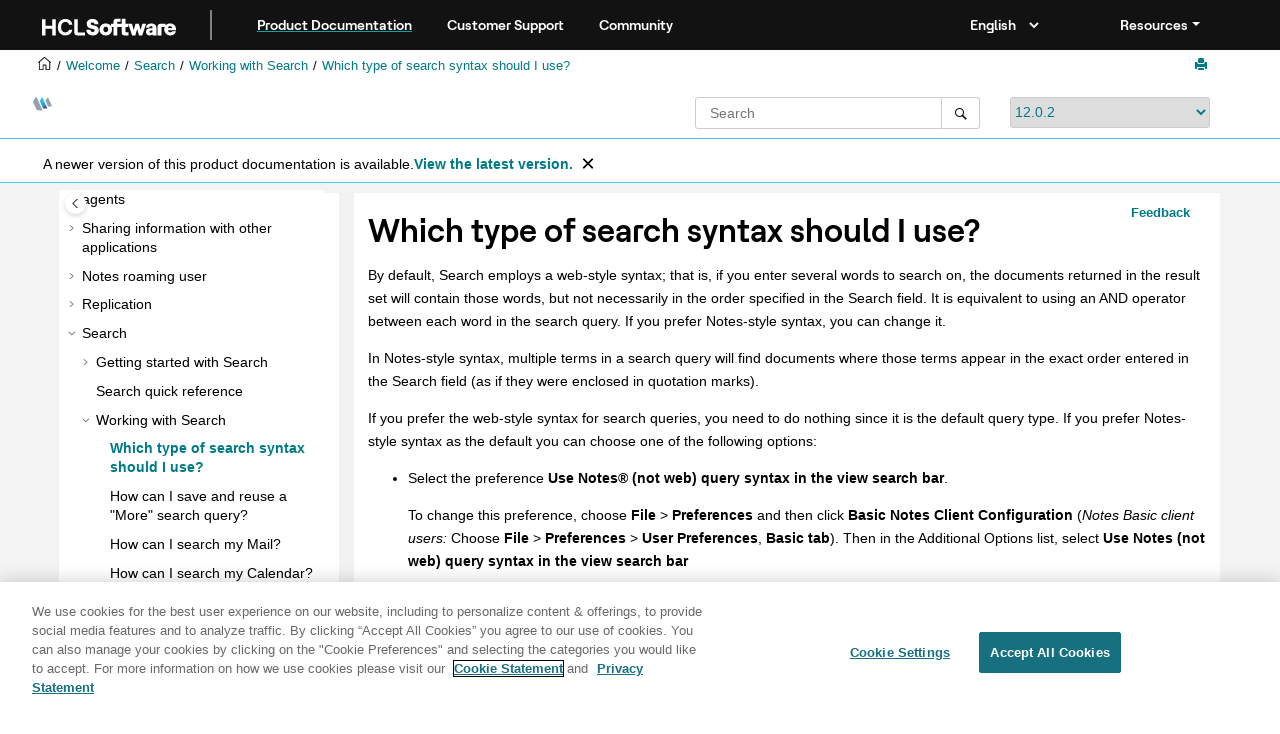

--- FILE ---
content_type: text/html
request_url: https://help.hcl-software.com/notes/12.0.2/client/sch_docs_c.html
body_size: 10152
content:
<!DOCTYPE html><html xmlns="http://www.w3.org/1999/xhtml" xml:lang="en-us" lang="en-us" data-whc_version="26.1">
    <head><link rel="shortcut icon" href="favicon.png"/><link rel="icon" href="favicon.png"/><meta http-equiv="Content-Type" content="text/html; charset=UTF-8"/><meta name="viewport" content="width=device-width, initial-scale=1.0"/><meta http-equiv="X-UA-Compatible" content="IE=edge"/><meta name="DC.rights.owner" content="(C) Copyright 2025"/><meta name="copyright" content="(C) Copyright 2025"/><meta name="generator" content="DITA-OT"/><meta name="DC.type" content="concept"/><meta name="description" content="By default, Search employs a web-style syntax; that is, if you enter several words to search on, the documents returned in the result set will contain those words, but not necessarily in the order specified in the Search field. It is equivalent to using an AND operator between each word in the search query. If you prefer Notes-style syntax, you can change it."/><meta name="DC.subject" content="Documents,searching for,Finding,documents in an application,Search,for documents,Search queries,choosing type"/><meta name="keywords" content="Documents, searching for, Finding, documents in an application, Search, for documents, Search queries, choosing type"/><meta name="indexterms" content="Documents, searching for, Finding, documents in an application, Search, for documents, Search queries, choosing type"/><meta name="DC.relation" content="sch_work.html"/><meta name="DC.relation" content="sch_tips_c.html"/><meta name="DC.format" content="HTML5"/><meta name="DC.identifier" content="sch_docs_c"/><meta name="DC.language" content="en-us"/>        
      <title>Which type of search syntax should I use?</title><!--  Generated with Oxygen version 26.1, build number 2024072909.  --><meta name="wh-path2root" content=""/><meta name="wh-toc-id" content="sch_docs_c-d4457e6563"/><meta name="wh-source-relpath" content="sch_docs_c.dita"/><meta name="wh-out-relpath" content="sch_docs_c.html"/>

    <link rel="stylesheet" type="text/css" href="./oxygen-webhelp/app/commons.css?buildId=2024072909"/>
    <link rel="stylesheet" type="text/css" href="./oxygen-webhelp/app/topic.css?buildId=2024072909"/>

    <script src="./oxygen-webhelp/app/options/properties.js?buildId=20250515234730"></script>
    <script src="./oxygen-webhelp/app/localization/strings.js?buildId=2024072909"></script>
    <script src="./oxygen-webhelp/app/search/index/keywords.js?buildId=20250515234730"></script>
    <script defer="defer" src="./oxygen-webhelp/app/commons.js?buildId=2024072909"></script>
    <script defer="defer" src="./oxygen-webhelp/app/topic.js?buildId=2024072909"></script>
<link rel="stylesheet" type="text/css" href="oxygen-webhelp/template/oxygen.css?buildId=2024072909"/><style><!--
.show {display: block;}
--></style><!-- 
Release Version: v.Q42023  
-->


  <!--To fix Uncaught ReferenceError: $ is not defined in jQuery-->
  <script src="https://code.jquery.com/jquery-3.5.1.min.js"></script>
    
  <link href="https://fonts.googleapis.com/icon?family=Material+Icons" rel="stylesheet"/>
  
 <!-- <link rel="stylesheet" type="text/css" href="${oxygen-webhelp-template-dir}/resources/css/custom-hcl.css" /> -->

 <!-- OneTrust Cookies Consent Notice start -->
    <script type="text/javascript" src="https://cdn.cookielaw.org/consent/99b8d579-c52a-43c9-ab7b-a35e60de7103/OtAutoBlock.js"></script>
    <script src="https://cdn.cookielaw.org/scripttemplates/otSDKStub.js" type="text/javascript" charset="UTF-8" data-domain-script="99b8d579-c52a-43c9-ab7b-a35e60de7103"></script>
    <script type="text/javascript"><!--

        function OptanonWrapper() { }
    
--></script>
    <!-- OneTrust Cookies Consent Notice end -->
 
    <!-- Global site tag (gtag.js) - Google Analytics start-->
   
<script src="https://www.googletagmanager.com/gtag/js?id=UA-169645537-2" class="optanon-category-C0002-C0003-C0004-C0005"></script>
<script type="text/javascript" class="optanon-category-C0002-C0003-C0004-C0005"><!--

  window.dataLayer = window.dataLayer || [];
  function gtag(){dataLayer.push(arguments);}
  gtag('js', new Date());

  gtag('config', 'UA-169645537-2');
  gtag('config', 'G-7LF0XY95M1');

--></script>

<!-- Google Tag Manager -->
<script><!--
(function(w,d,s,l,i){w[l]=w[l]||[];w[l].push({'gtm.start':
new Date().getTime(),event:'gtm.js'});var f=d.getElementsByTagName(s)[0],
j=d.createElement(s),dl=l!='dataLayer'?'&amp;l='+l:'';j.async=true;j.src=
'https://www.googletagmanager.com/gtm.js?id='+i+dl;f.parentNode.insertBefore(j,f);
})(window,document,'script','dataLayer','GTM-TNNFCCM');
--></script>
<!-- End Google Tag Manager -->


    <!-- Global site tag (gtag.js) - Google Analytics end-->
<!--smartCat-->
      <!-- <script id="sc-script" src="https://cdn.smartcat-proxy.com/49e037adb81c48d18a740d7295f0c8e7/script-v1/__translator.js?hash=14a6eaa452dbf1ee9bd4ef630cd09e08"></script>-->
<!--smartCat-->

    <script type="module" src="./oxygen-webhelp/template/resources/js/custom-hcl.js"></script>
    <script type="module" src="./oxygen-webhelp/template/resources/js/constants.js"></script>
    <script type="module" src="./oxygen-webhelp/template/resources/js/lang.js"></script>


     <!--  <script type="module" src="${oxygen-webhelp-template-dir}/resources/js/extlinktest.js" /> -->


    <!-- twitter widget -->
    <script async="true" src="https://platform.twitter.com/widgets.js" charset="utf-8"></script>
 
 <!-- Version banner close button's function-->
 <script type="text/javascript"><!--

        function closebtn() {
          
            const x = document.getElementById("vrnban");
            
            x.addEventListener("click", () => {
   x.remove();
   });
        }

        // Function to toggle the dropdown visibility
function rscClick() {
    var dropdown = document.getElementById("resourceSupport");
    dropdown.classList.toggle("show");
    
// Add event listener to the button to call the function when clicked
document.addEventListener("DOMContentLoaded", function() {
    document.getElementById("rscdropdown").addEventListener("click", rscClick);
});
}


// Close the dropdown if the user clicks outside of it
window.onclick = function(event) {
    if (!event.target.matches(".dropdbtnmenu")) {
        var dropdowns = document.getElementsByClassName("dropdnmenu-content");
        for (var i = 0; i < dropdowns.length; i++) {
            var openDropdown = dropdowns[i];
            if (openDropdown.classList.contains('show')) {
                openDropdown.classList.remove('show');
            }
        }
    }
}

--></script>


</head>

    <body id="sch_docs_c" class="wh_topic_page frmBody">
        <a href="#wh_topic_body" class="sr-only sr-only-focusable">
            Jump to main content
        </a>
        
        <!-- 
Release Version: v.Q42023  
--><nav class="navbar navbar-expand-lg navbar-dark header-sticky" style="top:0px">
      <a class="navbar-brand" href="https://www.hcl-software.com/hclsw-home" style="vertical-align: unset;">
          <img width="150" height="50" src="https://help.hcl-software.com/assets/images/HCL_Software_Logo_White.svg" alt="HCL Logo" target="_blank" rel="noopener noreferrer"/>
      </a>
      <a href="https://help.hcl-software.com/">
          <span id="brandName" class="title brandFont" style="text-decoration: underline; text-decoration-color: #0ba5a8; text-underline-offset: 4px;">Product Documentation</span>
      </a>
    <div class="verticline"></div>
	<!-- Hamburger Menu -->
	
	<button class="navbar-toggler" type="button" data-toggle="collapse" data-target="#Cust-navbarSupportedContent" aria-controls="Cust-navbarSupportedContent" aria-expanded="false" aria-label="Toggle navigation">
        <span class="navbar-toggler-icon"></span>
	</button>
	
	<div id="Cust-navbarSupportedContent" class="collapse navbar-collapse">
    <a href="https://support.hcl-software.com">
          <span id="brandName" class="title brandFont">Customer Support</span>
     </a>
    
    <a href="https://support.hcl-software.com/community">
          <span id="brandName" class="title brandFont">Community</span>
      </a>
  <span id="scLangSelectorContainer"></span><div style="position:absolute;right:270px" id="scLangSelectorContainer"></div>
  <div class="language-container">
      <!--  <label class="lang-label" for="languages">Language:</label> -->
        <select id="languages" class="lang_dropdown dropdown-toggle" data-toggle="dropdown" title="Select a language">
        </select>  
    </div>
  
    <div id="navbarSupportedContent" class="dropdnmenu justify-content-end brandFont">
          <button onclick="rscClick();" id="rscdropdown" type="button" class="dropdbtnmenu  dropdown-toggle" data-toggle="dropdown" aria-expanded="false">Resources</button>
          <div id="resourceSupport" class="dropdnmenu-content">
            <a id="customerSupport" href="https://support.hcl-software.com" target="_blank" rel="noopener noreferrer">Customer Support</a>
            <a id="learningAcademy" href="https://hclsoftwareu.hcl-software.com/" target="_blank" rel="noopener noreferrer">HCLSoftware U</a>
            <a id="communitySupport" href="https://support.hcl-software.com/community" target="_blank" rel="noopener noreferrer">Community Forums</a>
         <a id="customerIdea" href="https://www.hcl-software.com/resources/submit-idea" target="_blank" rel="noopener noreferrer">Customer Idea Portal</a>
          </div>
      </div>
	  </div>	

  
  <!-- Google Tag Manager (noscript) -->
  <noscript><iframe src="https://www.googletagmanager.com/ns.html?id=GTM-TNNFCCM" height="0" width="0" style="display:none;visibility:hidden"></iframe></noscript>
  <!-- End Google Tag Manager (noscript) -->
  
  </nav>
        
        
        <header class="navbar navbar-default wh_header">
    <div class="container-fluid">
        <div class="wh_header_flex_container navbar-nav navbar-expand-md navbar-dark">
            <div class="wh_logo_and_publication_title_container">
                <div class="wh_logo_and_publication_title">
                    
                    
                    <div class=" wh_publication_title "><a href="index.html"><span class="title">HCL Notes 12.0.2 Documentation</span></a></div>
                    
                </div>
                
                
            </div>

            <div class="wh_top_menu_and_indexterms_link collapse navbar-collapse" id="wh_top_menu_and_indexterms_link">
                
                
                
                
            </div>
        </div>
    </div>
</header>
        
        
         
        
        
        
        <div class="container-fluid" id="wh_topic_container">
            <div class="row">

                <nav class="wh_tools d-print-none navbar-expand-md" aria-label="Tools">
                    
                    <div data-tooltip-position="bottom" class=" wh_breadcrumb "><ol class="d-print-none"><li><span class="main"><a href="https://help.hcl-software.com"><img class="home-icon" alt="Home icon"/></a></span></li><li><span class="home"><a href="index.html"><span id="bread-welcome">Welcome</span></a></span></li><li><div class="topicref" data-id="search_toc"><div class="title"><a href="search_toc.html">Search</a><div class="wh-tooltip"><p class="shortdesc">You can use search to find documents, text in a document, applications, and people. You can also set search preferences for type of search query syntax and scope of search.</p></div></div></div></li><li><div class="topicref" data-id="sch_work.dita"><div class="title"><a href="sch_work.html">Working with Search</a><div class="wh-tooltip"><p class="shortdesc">Learn to use correct search syntax, and perform searches of your calendar, contacts, other applications, and the internet, all from within Notes.</p></div></div></div></li><li class="active"><div class="topicref" data-id="sch_docs_c"><div class="title"><a href="sch_docs_c.html">Which type of search syntax should I use?</a><div class="wh-tooltip"><p class="shortdesc">By default, Search employs a web-style syntax; that is, if you enter several words to search on, the documents returned in the result set will contain those words, but not necessarily in the order specified in the Search field. It is equivalent to using an AND operator between each word in the search query. If you prefer Notes-style syntax, you can change it.</p></div></div></div></li></ol></div>
                    
                    
                    
                    <div class="wh_right_tools">
                        <button class="wh_hide_highlight" aria-label="Toggle search highlights" title="Toggle search highlights"></button>
                        <button class="webhelp_expand_collapse_sections" data-next-state="collapsed" aria-label="Collapse sections" title="Collapse sections"></button>
                        
                        
                        
                        
                        <div class=" wh_print_link print d-none d-md-inline-block "><button onClick="window.print()" title="Print this page" aria-label="Print this page"></button></div>
                        
                        <button type="button" id="wh_toc_button" class="custom-toggler navbar-toggler collapsed wh_toggle_button navbar-light" aria-expanded="false" aria-label="Toggle publishing table of content" aria-controls="wh_publication_toc">
                            <span class="navbar-toggler-icon"></span>
                        </button>
                    </div>
                    
                </nav>
            </div>
            
            <!-- 
Release Version: v.Q42023  
--><div class="header-components">
<div class="wh_logo_search_container">
<div class="logo">
<a id="indexLink" href=""><img class="prodlogo" src="./logo/logo.svg" alt="Product logo"/></a>
<p id="prodname"> </p>
</div>

<div class="wh_search_input">
<div class=" wh_search_input navbar-form wh_topic_page_search search " role="form">
    
    
    
    <form id="searchForm" method="get" role="search" action="search.html"><div><input type="search" placeholder="Search " class="wh_search_textfield" id="textToSearch" name="searchQuery" aria-label="Search query" required="required"/><button type="submit" class="wh_search_button" aria-label="Search"><span class="search_input_text">Search</span></button></div></form>
    
    
    
</div>
</div>
<div class="after-search">
    <div class="version-container">
        <select id="versions" class="custom_dropdown" data-toggle="tooltip" title="Select a version">
        </select>
    </div>
</div>

    
	<!--
	<div id="pdficon" class="wh_right_tools pdf_link" style="display:none">
<a target="_blank" href="www" title="PDF document" aria-label="PDF document" class="wh_external_resourse_link">
<img src="${path(oxygen-webhelp-output-dir)}/oxygen-webhelp/template/resources/images/PDF-SVG-icons_PDF-doc-1.svg" class="svgimg"/>
</a>
</div>
-->
</div>
</div>
            
            
            <div class="wh_content_area">
                <div class="row">
                    
                        <nav id="wh_publication_toc" class="col-lg-3 col-md-3 col-sm-12 d-md-block d-none d-print-none" aria-label="Table of Contents Container">
                            <div id="wh_publication_toc_content">
		                        
                            	<div class=" wh_publication_toc " data-tooltip-position="right"><span class="expand-button-action-labels"><span id="button-expand-action" role="button" aria-label="Expand"></span><span id="button-collapse-action" role="button" aria-label="Collapse"></span><span id="button-pending-action" role="button" aria-label="Pending"></span></span><ul role="tree" aria-label="Table of Contents"><li role="treeitem" aria-expanded="false"><div data-tocid="concept_mqj_nrd_w2b-d4457e19" class="topicref" data-id="concept_mqj_nrd_w2b" data-state="not-ready"><span role="button" tabindex="0" aria-labelledby="button-expand-action concept_mqj_nrd_w2b-d4457e19-link" class="wh-expand-btn"></span><div class="title"><a href="fram_whats_new_12.html" id="concept_mqj_nrd_w2b-d4457e19-link">What's new in HCL Notes 12</a><div class="wh-tooltip"><p class="shortdesc">Learn about the many new features and enhancements in HCL Notes 12. This documentation                 applies to Notes versions 12.0.0, 12.0.1, 12.0.2. </p></div></div></div></li><li role="treeitem" aria-expanded="false"><div data-tocid="about_notes-d4457e406" class="topicref" data-id="about_notes" data-state="not-ready"><span role="button" tabindex="0" aria-labelledby="button-expand-action about_notes-d4457e406-link" class="wh-expand-btn"></span><div class="title"><a href="about_notes.html" id="about_notes-d4457e406-link">About HCL Notes</a><div class="wh-tooltip"><p class="shortdesc">The following topics provide information about HCL Notes. </p></div></div></div></li><li role="treeitem" aria-expanded="false"><div data-tocid="fram_elements_of_notes_c-d4457e639" class="topicref" data-id="fram_elements_of_notes_c" data-state="not-ready"><span role="button" tabindex="0" aria-labelledby="button-expand-action fram_elements_of_notes_c-d4457e639-link" class="wh-expand-btn"></span><div class="title"><a href="fram_elements_of_notes_c.html" id="fram_elements_of_notes_c-d4457e639-link">Elements of Notes®</a><div class="wh-tooltip"><p class="shortdesc">The HCL Notes® user interface is comprised of views menus, toolbars, navigation panes, and a sidebar that you can use for easy access to some frequently used applications.</p></div></div></div></li><li role="treeitem" aria-expanded="false"><div data-tocid="fram_homepage_overveiw_c-d4457e1309" class="topicref" data-id="fram_homepage_overveiw_c" data-state="not-ready"><span role="button" tabindex="0" aria-labelledby="button-expand-action fram_homepage_overveiw_c-d4457e1309-link" class="wh-expand-btn"></span><div class="title"><a href="fram_homepage_overveiw_c.html" id="fram_homepage_overveiw_c-d4457e1309-link">Using the Discover page</a><div class="wh-tooltip"><p class="shortdesc">HCL Notes® opens to the Discover page by default, unless you set up Notes to open to an application, such as Mail or Calendar, or to a customized home page. The default Discover page is a central location from which you can find targeted Notes client information more quickly and easily, including new features in the release, introductory material for new users, and helpful hints and tips. There is also a Quick Links tab that allows you to launch your workspace, Mail, Calendar, and other Notes applications you have recently used.</p></div></div></div></li><li role="treeitem" aria-expanded="false"><div data-tocid="fram_workspace_overview_c-d4457e1531" class="topicref" data-id="fram_workspace_overview_c" data-state="not-ready"><span role="button" tabindex="0" aria-labelledby="button-expand-action fram_workspace_overview_c-d4457e1531-link" class="wh-expand-btn"></span><div class="title"><a href="fram_workspace_overview_c.html" id="fram_workspace_overview_c-d4457e1531-link">Using the Notes workspace</a><div class="wh-tooltip"><p class="shortdesc">The HCL Notes® workspace, the legacy user interface for Notes, displays pages containing Notes application icons. </p></div></div></div></li><li role="treeitem" aria-expanded="false"><div data-tocid="fram_bookmarks_overview_c-d4457e1683" class="topicref" data-id="fram_bookmarks_overview_c" data-state="not-ready"><span role="button" tabindex="0" aria-labelledby="button-expand-action fram_bookmarks_overview_c-d4457e1683-link" class="wh-expand-btn"></span><div class="title"><a href="fram_bookmarks_overview_c.html" id="fram_bookmarks_overview_c-d4457e1683-link">Using bookmarks</a><div class="wh-tooltip"><p class="shortdesc">Bookmarks are links that point to HCL Notes® applications, views, documents, or Internet elements, such as Web pages and news groups. Bookmark folders organize your bookmarks. They can contain bookmarks or more folders.</p></div></div></div></li><li role="treeitem" aria-expanded="false"><div data-tocid="fram_views_overview_c-d4457e1743" class="topicref" data-id="fram_views_overview_c" data-state="not-ready"><span role="button" tabindex="0" aria-labelledby="button-expand-action fram_views_overview_c-d4457e1743-link" class="wh-expand-btn"></span><div class="title"><a href="fram_views_overview_c.html" id="fram_views_overview_c-d4457e1743-link">Notes views and folders</a><div class="wh-tooltip"><p class="shortdesc">Views display specific documents with similar criteria. For example, your Mail has an <strong class="ph b">All Documents</strong> view that displays every document contained in the mail application, and a <strong class="ph b">Sent</strong> view that displays only documents that you sent.</p></div></div></div></li><li role="treeitem" aria-expanded="false"><div data-tocid="prt_printing_overview_c-d4457e1913" class="topicref" data-id="prt_printing_overview_c" data-state="not-ready"><span role="button" tabindex="0" aria-labelledby="button-expand-action prt_printing_overview_c-d4457e1913-link" class="wh-expand-btn"></span><div class="title"><a href="prt_printing_overview_c.html" id="prt_printing_overview_c-d4457e1913-link">Printing</a><div class="wh-tooltip"><p class="shortdesc">You print a single document or multiple documents at the same time. You can also print views (lists of documents in an HCL Notes® application) and the framesets found in both Notes and the Web. </p></div></div></div></li><li role="treeitem" aria-expanded="false"><div data-tocid="fram_adv-d4457e2090" class="topicref" data-id="fram_adv" data-state="not-ready"><span role="button" tabindex="0" aria-labelledby="button-expand-action fram_adv-d4457e2090-link" class="wh-expand-btn"></span><div class="title"><a href="fram_adv.html" id="fram_adv-d4457e2090-link">Getting Started - Advanced</a><div class="wh-tooltip"><p class="shortdesc">The topics in this section have been written for more advanced Notes users.</p></div></div></div></li><li role="treeitem" aria-expanded="false"><div data-tocid="tasks_notes-d4457e2180" class="topicref" data-id="tasks_notes" data-state="not-ready"><span role="button" tabindex="0" aria-labelledby="button-expand-action tasks_notes-d4457e2180-link" class="wh-expand-btn"></span><div class="title"><a href="tasks_notes.html" id="tasks_notes-d4457e2180-link">Tasks</a><div class="wh-tooltip"><p class="shortdesc">The following topics provide details for common tasks in HCL Notes.</p></div></div></div></li><li role="treeitem" aria-expanded="false"><div data-tocid="mail_mail-d4457e2253" class="topicref" data-id="mail_mail" data-state="not-ready"><span role="button" tabindex="0" aria-labelledby="button-expand-action mail_mail-d4457e2253-link" class="wh-expand-btn"></span><div class="title"><a href="mail_mail.html" id="mail_mail-d4457e2253-link">Mail</a><div class="wh-tooltip"><p class="shortdesc">You can send and answer email, create signatures, and customize the look of your Inbox. You can also do things, like cancel an email sent by mistake or set up out of office notifications.</p></div></div></div></li><li role="treeitem" aria-expanded="false"><div data-tocid="cal_cal-d4457e2754" class="topicref" data-id="cal_cal" data-state="not-ready"><span role="button" tabindex="0" aria-labelledby="button-expand-action cal_cal-d4457e2754-link" class="wh-expand-btn"></span><div class="title"><a href="cal_cal.html" id="cal_cal-d4457e2754-link">Calendar</a><div class="wh-tooltip"><p class="shortdesc">You can schedule meetings, manage your schedule, add other calendars, and more.</p></div></div></div></li><li role="treeitem" aria-expanded="false"><div data-tocid="tasks_tasks-d4457e3275" class="topicref" data-id="tasks_tasks" data-state="not-ready"><span role="button" tabindex="0" aria-labelledby="button-expand-action tasks_tasks-d4457e3275-link" class="wh-expand-btn"></span><div class="title"><a href="tasks_tasks.html" id="tasks_tasks-d4457e3275-link">To Do</a><div class="wh-tooltip"><p class="shortdesc">You can keep track of what you need to do, and assign tasks to others.</p></div></div></div></li><li role="treeitem" aria-expanded="false"><div data-tocid="con_con-d4457e3438" class="topicref" data-id="con_con" data-state="not-ready"><span role="button" tabindex="0" aria-labelledby="button-expand-action con_con-d4457e3438-link" class="wh-expand-btn"></span><div class="title"><a href="con_con.html" id="con_con-d4457e3438-link">Contacts</a><div class="wh-tooltip"><p class="shortdesc">You can save information about people, such as title, addresses, birthdays, and more. You can also do things such as create groups to use as mailing lists, or print contacts as labels.</p></div></div></div></li><li role="treeitem" aria-expanded="false"><div data-tocid="applications_toc-d4457e3804" class="topicref" data-id="applications_toc" data-state="not-ready"><span role="button" tabindex="0" aria-labelledby="button-expand-action applications_toc-d4457e3804-link" class="wh-expand-btn"></span><div class="title"><a href="applications_toc.html" id="applications_toc-d4457e3804-link">Notes applications</a><div class="wh-tooltip"><p class="shortdesc">An HCL Notes® application contains information about a particular area of interest, such as the forms and policy documents for a department, or it might contain documents of a similar type, such as email messages. In addition, some companies create "discussion applications," where employees can post responses to particular topics.</p></div></div></div></li><li role="treeitem" aria-expanded="false"><div data-tocid="blogs_toc-d4457e4021" class="topicref" data-id="blogs_toc" data-state="not-ready"><span role="button" tabindex="0" aria-labelledby="button-expand-action blogs_toc-d4457e4021-link" class="wh-expand-btn"></span><div class="title"><a href="blogs_toc.html" id="blogs_toc-d4457e4021-link">Blogs (web logs)</a><div class="wh-tooltip"><p class="shortdesc">You can create your own personal Web logs (blogs) using the Notes® blog template (dominoblog.ntf). After you create a blog application, you can then open it as you would any other Notes® application (NSF) file. From your blog application, you can create and manage content and blog discussions. </p></div></div></div></li><li role="treeitem" aria-expanded="false"><div data-tocid="locacc_toc-d4457e4486" class="topicref" data-id="locacc_toc" data-state="not-ready"><span role="button" tabindex="0" aria-labelledby="button-expand-action locacc_toc-d4457e4486-link" class="wh-expand-btn"></span><div class="title"><a href="locacc_toc.html" id="locacc_toc-d4457e4486-link">Locations and accounts</a><div class="wh-tooltip"><p class="shortdesc">This topic describes connections to servers, ways to connect to servers, and things you should know before setting up a server connection.</p></div></div></div></li><li role="treeitem" aria-expanded="false"><div data-tocid="agents_toc-d4457e5228" class="topicref" data-id="agents_toc" data-state="not-ready"><span role="button" tabindex="0" aria-labelledby="button-expand-action agents_toc-d4457e5228-link" class="wh-expand-btn"></span><div class="title"><a href="agents_toc.html" id="agents_toc-d4457e5228-link">Automating tasks using simple agents</a><div class="wh-tooltip"><p class="shortdesc">You can program Notes® to perform tasks automatically using agents (also known as macros). Agents can help you perform repetitive tasks, such as managing documents and sending memos.</p></div></div></div></li><li role="treeitem" aria-expanded="false"><div data-tocid="share_toc-d4457e5444" class="topicref" data-id="share_toc" data-state="not-ready"><span role="button" tabindex="0" aria-labelledby="button-expand-action share_toc-d4457e5444-link" class="wh-expand-btn"></span><div class="title"><a href="sharing_toc.html" id="share_toc-d4457e5444-link">Sharing information with other applications</a><div class="wh-tooltip"><p class="shortdesc">You can share files and graphics between HCL Notes® and other applications using a number of different techniques.</p></div></div></div></li><li role="treeitem" aria-expanded="false"><div data-tocid="rep_roam_top-d4457e6045" class="topicref" data-id="rep_roam_top" data-state="not-ready"><span role="button" tabindex="0" aria-labelledby="button-expand-action rep_roam_top-d4457e6045-link" class="wh-expand-btn"></span><div class="title"><a href="rep_roam_top.html" id="rep_roam_top-d4457e6045-link">Notes roaming user</a><div class="wh-tooltip"><p class="shortdesc">As a Notes® roaming user, you can log in to and use Notes from any computer in your organization on which Notes is installed, and use your personal data while doing so. Your personal data includes many of your Notes preferences and personal information such as your contacts, bookmarks, notebook, feeds subscriptions, and optionally your Notes workspace. Notes widgets also participate in roaming.</p></div></div></div></li><li role="treeitem" aria-expanded="false"><div data-tocid="rep_rep-d4457e6217" class="topicref" data-id="rep_rep" data-state="not-ready"><span role="button" tabindex="0" aria-labelledby="button-expand-action rep_rep-d4457e6217-link" class="wh-expand-btn"></span><div class="title"><a href="rep_rep.html" id="rep_rep-d4457e6217-link">Replication</a><div class="wh-tooltip"><p class="shortdesc">You can create an offline (local) duplicate of any HCL Notes® application you use. Such a duplicate is called a replica.</p></div></div></div></li><li role="treeitem" aria-expanded="true"><div data-tocid="search_toc-d4457e6497" class="topicref" data-id="search_toc" data-state="expanded"><span role="button" tabindex="0" aria-labelledby="button-collapse-action search_toc-d4457e6497-link" class="wh-expand-btn"></span><div class="title"><a href="search_toc.html" id="search_toc-d4457e6497-link">Search</a><div class="wh-tooltip"><p class="shortdesc">You can use search to find documents, text in a document, applications, and people. You can also set search preferences for type of search query syntax and scope of search.</p></div></div></div><ul role="group" class="navbar-nav nav-list"><li role="treeitem" aria-expanded="false"><div data-tocid="sch_basic.dita-d4457e6508" class="topicref" data-id="sch_basic.dita" data-state="not-ready"><span role="button" tabindex="0" aria-labelledby="button-expand-action sch_basic.dita-d4457e6508-link" class="wh-expand-btn"></span><div class="title"><a href="sch_basic.html" id="sch_basic.dita-d4457e6508-link">Getting started with Search</a><div class="wh-tooltip"><p class="shortdesc">You can search from Notes to find documents, document text, applications, and people.</p></div></div></div></li><li role="treeitem"><div data-tocid="SearchQuickReference-d4457e6541" class="topicref" data-id="SearchQuickReference" data-state="leaf"><span role="button" class="wh-expand-btn"></span><div class="title"><a href="sch_quickref_r.html" id="SearchQuickReference-d4457e6541-link">Search quick reference</a><div class="wh-tooltip"><p class="shortdesc">This quick reference card is a list of instructions for common tasks and shortcuts for Notes search, which you can print and keep at your desk for easy reference.</p></div></div></div></li><li role="treeitem" aria-expanded="true"><div data-tocid="sch_work.dita-d4457e6552" class="topicref" data-id="sch_work.dita" data-state="expanded"><span role="button" tabindex="0" aria-labelledby="button-collapse-action sch_work.dita-d4457e6552-link" class="wh-expand-btn"></span><div class="title"><a href="sch_work.html" id="sch_work.dita-d4457e6552-link">Working with Search</a><div class="wh-tooltip"><p class="shortdesc">Learn to use correct search syntax, and perform searches of your calendar, contacts, other applications, and the internet, all from within Notes.</p></div></div></div><ul role="group" class="navbar-nav nav-list"><li role="treeitem" class="active"><div data-tocid="sch_docs_c-d4457e6563" class="topicref" data-id="sch_docs_c" data-state="leaf"><span role="button" class="wh-expand-btn"></span><div class="title"><a href="sch_docs_c.html" id="sch_docs_c-d4457e6563-link">Which type of search syntax should I use?</a><div class="wh-tooltip"><p class="shortdesc">By default, Search employs a web-style syntax; that is, if you enter several words to search on, the documents returned in the result set will contain those words, but not necessarily in the order specified in the Search field. It is equivalent to using an AND operator between each word in the search query. If you prefer Notes-style syntax, you can change it.</p></div></div></div></li><li role="treeitem"><div data-tocid="sch_save_query_t-d4457e6574" class="topicref" data-id="sch_save_query_t" data-state="leaf"><span role="button" class="wh-expand-btn"></span><div class="title"><a href="sch_save_query_t.html" id="sch_save_query_t-d4457e6574-link">How can I save and reuse a <q class="q">More</q> search query?</a><div class="wh-tooltip"><p class="shortdesc">When using the <q class="q">More</q> section of search, you can set up and save a private search query and use it later if you have Reader access to the application and the option <span class="ph uicontrol">Create Personal Agents</span> is enabled for you in the ACL. This is useful if you want to perform the same search again later.</p></div></div></div></li><li role="treeitem"><div data-tocid="sch_mail_t-d4457e6594" class="topicref" data-id="sch_mail_t" data-state="leaf"><span role="button" class="wh-expand-btn"></span><div class="title"><a href="sch_mail_t.html" id="sch_mail_t-d4457e6594-link">How can I search my Mail?</a><div class="wh-tooltip"><p class="shortdesc">If you want to find items in your Inbox, you can use some specific Find features, as noted below.</p></div></div></div></li><li role="treeitem"><div data-tocid="sch_cal_t-d4457e6605" class="topicref" data-id="sch_cal_t" data-state="leaf"><span role="button" class="wh-expand-btn"></span><div class="title"><a href="sch_cal_t.html" id="sch_cal_t-d4457e6605-link">How can I search my Calendar?</a><div class="wh-tooltip"><p class="shortdesc">If you want to find items in your calendar, you can search your calendar in much the same way you search for documents in any application.</p></div></div></div></li><li role="treeitem"><div data-tocid="sch_internet_t-d4457e6616" class="topicref" data-id="sch_internet_t" data-state="leaf"><span role="button" class="wh-expand-btn"></span><div class="title"><a href="sch_internet_t.html" id="sch_internet_t-d4457e6616-link">How can I search the Internet from within Notes®</a><div class="wh-tooltip"><p class="shortdesc">You can perform a search on an Internet search website (search engine) from within Notes®.</p></div></div></div></li><li role="treeitem"><div data-tocid="sch_find_email_addr_t-d4457e6632" class="topicref" data-id="sch_find_email_addr_t" data-state="leaf"><span role="button" class="wh-expand-btn"></span><div class="title"><a href="sch_find_email_addr_t.html" id="sch_find_email_addr_t-d4457e6632-link">How can I find contacts or Internet email addresses?</a><div class="wh-tooltip"><p class="shortdesc">You can search your Contacts (Notes® application directories on Domino® servers), or Internet directories for contact names or Internet email addresses. Once you find a contact name (except for in an Internet directory), you can view detailed information about the contact, and add it to your Contacts list.</p></div></div></div></li><li role="treeitem"><div data-tocid="sch_sch_site_c-d4457e6649" class="topicref" data-id="sch_sch_site_c" data-state="leaf"><span role="button" class="wh-expand-btn"></span><div class="title"><a href="sch_sch_site_c.html" id="sch_sch_site_c-d4457e6649-link">How can I use the Search Site application?</a><div class="wh-tooltip"><p class="shortdesc">Search Site is a feature from a previous release of Notes® that your organization may use instead of Domain Search, if your administrator has not yet set up Domain Search. You can use a search site application to search for documents containing specified text in multiple applications defined by the administrator of the search site application.</p></div></div></div></li><li role="treeitem"><div data-tocid="sch_conxns_over_t-d4457e6663" class="topicref" data-id="sch_conxns_over_t" data-state="leaf"><span role="button" class="wh-expand-btn"></span><div class="title"><a href="sch_conxns_over_t.html" id="sch_conxns_over_t-d4457e6663-link">How can I search HCL Connections?</a><div class="wh-tooltip"><p class="shortdesc">HCL Connections is social networking software for the workplace. Search Activities and other Connections features for a name, word, or phrase that you specify.</p></div></div></div></li></ul></li><li role="treeitem" aria-expanded="false"><div data-tocid="sch_adv.dita-d4457e6674" class="topicref" data-id="sch_adv.dita" data-state="not-ready"><span role="button" tabindex="0" aria-labelledby="button-expand-action sch_adv.dita-d4457e6674-link" class="wh-expand-btn"></span><div class="title"><a href="sch_adv.html" id="sch_adv.dita-d4457e6674-link">Advanced Search topics</a><div class="wh-tooltip"><p class="shortdesc">Learn more about the Search capabilities of Notes.</p></div></div></div></li></ul></li><li role="treeitem" aria-expanded="false"><div data-tocid="security_toc-d4457e6767" class="topicref" data-id="security_toc" data-state="not-ready"><span role="button" tabindex="0" aria-labelledby="button-expand-action security_toc-d4457e6767-link" class="wh-expand-btn"></span><div class="title"><a href="security_toc.html" id="security_toc-d4457e6767-link">Securing your data</a><div class="wh-tooltip"><p class="shortdesc">HCL Notes® security enables you to protect your workspace and data at all times, so only you and the people you designate have access to your data. </p></div></div></div></li><li role="treeitem" aria-expanded="false"><div data-tocid="wid_wid_top-d4457e8314" class="topicref" data-id="wid_wid_top" data-state="not-ready"><span role="button" tabindex="0" aria-labelledby="button-expand-action wid_wid_top-d4457e8314-link" class="wh-expand-btn"></span><div class="title"><a href="wid_wid_top.html" id="wid_wid_top-d4457e8314-link">Widgets and Live Text</a><div class="wh-tooltip"><p class="shortdesc">Widgets and Live Text enables end users to see and act on Live Text in a document, including mail, using widgets (.XML files) created for their use. Power users and administrators can create and edit widgets, and deploy them to users to engage a Notes® form, view, XPage, document or Composite Application, or third party services such as Web page, feed, or Google Gadget™, or automatically install or update a client plug-in for specific Notes users.</p></div></div></div></li><li role="treeitem" aria-expanded="false"><div data-tocid="err_errors_parent_r-d4457e9897" class="topicref" data-id="err_errors_parent_r" data-state="not-ready"><span role="button" tabindex="0" aria-labelledby="button-expand-action err_errors_parent_r-d4457e9897-link" class="wh-expand-btn"></span><div class="title"><a href="err_errors_parent_r.html" id="err_errors_parent_r-d4457e9897-link">Error messages</a></div></div></li><li role="treeitem"><div data-tocid="booknotices-d4457e11260" class="topicref" data-id="booknotices" data-state="leaf"><span role="button" class="wh-expand-btn"></span><div class="title"><a href="notices.html" id="booknotices-d4457e11260-link">Notices</a></div></div></li></ul></div>
		                        
                            </div>
                        </nav>
                    
                    
                    <div class="col-lg-9 col-md-9 col-sm-12" id="wh_topic_body">
                        <button id="wh_close_publication_toc_button" class="close-toc-button d-none" aria-label="Toggle publishing table of content" aria-controls="wh_publication_toc" aria-expanded="true">
                            <span class="close-toc-icon-container">
                                <span class="close-toc-icon"></span>     
                            </span>
                        </button>
                        
                        <!-- * Author: * Release Version: v.Q42023 *-->
<div id="fdbk" class="fdbkcontainer">
<a id="fdbkL" href="#rateCheck" class="fdbkbgcolor"> Feedback</a>
</div>

                        <div class=" wh_topic_content body "><main role="main"><article class="- topic/topic concept/concept topic concept" role="article" aria-labelledby="ariaid-title1">
<h1 class="- topic/title title topictitle1" id="ariaid-title1">Which type of search syntax should I use?</h1>


<div class="- topic/body concept/conbody body conbody"><p class="- topic/shortdesc shortdesc">By default, Search employs a web-style syntax; that is,
if you enter several words to search on, the documents returned in
the result set will contain those words, but not necessarily in the
order specified in the Search field. It is equivalent to using an
AND operator between each word in the search query. If you prefer
Notes-style syntax, you can change it.</p>
<p class="- topic/p p">In Notes-style syntax, multiple terms in a search query will find
documents where those terms appear in the exact order entered in the
Search field (as if they were enclosed in quotation marks).</p>
<p class="- topic/p p">If you prefer the web-style syntax for search queries, you need
to do nothing since it is the default query type. If you prefer Notes-style
syntax as the default you can choose one of the following options:</p>
<ul class="- topic/ul ul">
<li class="- topic/li li">Select the preference <strong class="+ topic/ph hi-d/b ph b">Use <span class="- topic/tm tm">Notes<span class="- topic/tmmark tmmark ">®</span></span> (not
web)  query syntax in the view search bar</strong>.<p class="- topic/p p">To
change this preference, choose <span class="+ topic/ph ui-d/menucascade ph menucascade"><span class="+ topic/ph ui-d/uicontrol ph uicontrol">File</span><abbr title="and then"> &gt; </abbr><span class="+ topic/ph ui-d/uicontrol ph uicontrol"> Preferences</span></span> and then click <span class="+ topic/ph ui-d/uicontrol ph uicontrol">Basic
Notes Client Configuration</span> (<em class="+ topic/ph hi-d/i ph i">Notes Basic client users:</em> Choose <span class="+ topic/ph ui-d/menucascade ph menucascade"><span class="+ topic/ph ui-d/uicontrol ph uicontrol">File</span><abbr title="and then"> &gt; </abbr><span class="+ topic/ph ui-d/uicontrol ph uicontrol"> Preferences</span><abbr title="and then"> &gt; </abbr><span class="+ topic/ph ui-d/uicontrol ph uicontrol"> User Preferences</span></span>,<span class="+ topic/ph ui-d/uicontrol ph uicontrol"> Basic
tab</span>). Then in the Additional Options list, select <span class="+ topic/ph ui-d/uicontrol ph uicontrol">Use
Notes (not web)  query syntax in the view search bar</span></p></li>
<li class="- topic/li li">Change the notes.ini setting UseFTSyntaxOnly=<strong class="+ topic/ph hi-d/b ph b">0</strong> to UseFTSyntaxOnly=<strong class="+ topic/ph hi-d/b ph b">1</strong>.</li></ul>
<p class="- topic/p p">To switch to a Notes-style syntax for a particular query without
changing the default web-style preference, you can prepend a forward
slash (/) to the query, for example:</p>
<pre class="- topic/pre pre">/sales results</pre>
<p class="- topic/p p">This query only returns documents with these terms in the order
specified.</p></div>
</article></main></div>
                        
                        
                        <div class=" wh_related_links d-print-none "><nav aria-label="Related Links" role="navigation" class="- topic/related-links related-links"><div class="- topic/linklist linklist relinfo" xml:lang="en-us" lang="en-us"><strong>Related information</strong><ul class="linklist related_link"><li class="linklist"><a class="- topic/link link navheader_parent_path" href="sch_tips_c.html" title="You can use search to find documents, text in a document, applications, and people. Below are some recommendations for composing an effective search query.">Search tips</a></li></ul></div></nav></div>
                        
                        
        <meta charset="UTF-8"/>
  <!--To fix Uncaught ReferenceError: $ is not defined in jQuery-->
  <script defer="defer" src="https://code.jquery.com/jquery-3.5.1.min.js"></script>
    

    <!--  * Release Version: v.Q42023  *-->


            <div class="form-group">
                <fieldset><legend id="ratingCommentLabel"></legend>
                <div class="form-check">
                    <input class="form-check-input" type="checkbox" value="1" id="rateCheck"/>
                    <label class="form-check-label" for="rateCheck" id="rateCheckLabel">
                        
                    </label>
                    <label class="form-check-label" id="rateCheckNoteLabel">
                        
                    </label>
     <label class="form-check-label" id="rateCheckNotePrivacy">
                        
                    </label>
                </div>

            </fieldset></div>
<div id="giscfdbk" class="disabledbutton">

<script defer="defer" src="https://giscus.app/client.js" data-repo="hCL-TECH-SOFTWARE/hCLSoftware-Documentation-Home" data-repo-id="R_kgDOKLDvsw" data-category="Q&amp;A" data-category-id="DIC_kwDOKLDvs84CZZk9" data-mapping="pathname" data-strict="0" data-reactions-enabled="1" data-emit-metadata="0" data-input-position="bottom" data-theme="https://opensource.hcltechsw.com/HCLSoftware-Documentation-Home/giscus.css" data-lang="en" crossorigin="anonymous" async="async"><!--


--></script>
</div>


                        
                    </div>
                    
                </div>
            </div>
            
            
            
        </div> 
        <footer class="navbar navbar-default wh_footer">
  <div class=" footer-container mx-auto ">
    <!-- 
Release Version: v.Q42023  
--><div class="footer brandFont">
	<div class="footer-left">
		<ul class="nav share-content">
			<li class="nav-item">
                <a id="footerMailLink" class="nav-link footer-mail" style="color:white;" target="_blank" rel="noopener noreferrer" href="#" onclick="gtag('event', 'EmailShare', {'event_category': 'share', 'event_label':'labelemail'});" title="Share by Email">Share: Email</a>
			</li>
            <li>
                <a id="footerTwitterLink" class="nav-link footer-twitter" href="https://twitter.com/intent/tweet" style="color:white;" onclick="gtag('event', 'TwitterShare', {'event_category': 'share', 'event_label':'labeltweet'});" title="Share by Twitter">Twitter</a>
            </li>
		</ul>
	</div>
    <div class="footer-right">
        <ul class="nav legal-content">
            <li class="nav-item">
                <a id="disclaimerLabel" class="nav-link footer-launch" style="color:white;" target="_blank" rel="noopener noreferrer" href="https://www.hcl-software.com/legal/disclaimer">Disclaimer</a>
            </li>
            <li class="nav-item">
                <a id="privacyLabel" class="nav-link footer-launch" style="color:white;" target="_blank" rel="noopener noreferrer" href="https://www.hcl-software.com/legal/privacy">Privacy</a>
            </li>
            <li class="nav-item">
                <a id="termsLabel" class="nav-link footer-launch" style="color:white;" target="_blank" rel="noopener noreferrer" href="https://www.hcl-software.com/legal/terms-use">Terms of use</a>
            </li>
            <li class="nav-item">
                <a id="cookieLabel" class="nav-link footer-launch ot-sdk-show-settings" style="color:white;" href="#">Cookie Preferences</a>
            </li>
        </ul>
    </div>
</div>
  </div>
</footer>
        
        <div id="go2top" class="d-print-none">
            <span class="oxy-icon oxy-icon-up"></span>
        </div>
        
        <div id="modal_img_large" class="modal">
            <span class="close oxy-icon oxy-icon-remove"></span>
            <div id="modal_img_container"></div>
            <div id="caption"></div>
        </div>
        
        
        
    </body>
</html>

--- FILE ---
content_type: text/javascript
request_url: https://help.hcl-software.com/notes/12.0.2/client/oxygen-webhelp/app/search/index/keywords.js?buildId=20250515234730
body_size: 42136
content:
var keywords=[{w:"Connecting",p:["p0","p894","p928","p939","p970","p972","p973","p974","p976","p978","p1236"]},{w:"to",p:["p0","p51","p52","p58","p59","p65","p66","p85","p124","p125","p153","p159","p161","p162","p167","p216","p257","p270","p279","p280","p287","p298","p299","p304","p320","p322","p325","p330","p348","p366","p407","p408","p422","p424","p427","p430","p431","p449","p461","p462","p485","p502","p503","p504","p506","p507","p510","p511","p512","p513","p516","p518","p520","p521","p522","p523","p524","p525","p532","p534","p535","p536","p537","p540","p543","p544","p545","p546","p551","p563","p567","p579","p580","p586","p587","p592","p595","p596","p599","p600","p602","p607","p609","p611","p616","p617","p618","p624","p625","p626","p627","p630","p632","p633","p635","p637","p638","p640","p641","p646","p653","p655","p657","p659","p661","p662","p663","p664","p665","p666","p667","p670","p671","p689","p690","p697","p768","p770","p796","p922","p925","p931","p934","p956","p969","p970","p972","p973","p974","p976","p977","p978","p983","p985","p989","p990","p992","p993","p995","p997","p1003","p1006","p1008","p1010","p1011","p1014","p1068","p1078","p1135","p1210","p1212","p1236","p1251","p1285","p1287","p1288","p1374","p1387","p1412","p1430","p1432","p1434","p1461","p1471","p1476","p1478","p1481","p1483","p1544","p1570","p1583","p1584","p1588","p1595","p1596","p1598","p1610","p1614","p1624","p1650","p1665","p1669","p1680","p1694","p1695","p1715","p1716","p1717","p1718","p1722","p1727","p1739","p1810","p1811","p1812","p1813","p1814","p1815","p1816","p1817","p1818","p1821","p1823","p1825","p1828","p1829","p1830","p1855","p1872","p1897","p1904","p1911","p1914","p1917"]},{w:"a",p:["p0","p51","p52","p57","p58","p59","p65","p66","p141","p145","p149","p153","p157","p162","p165","p175","p223","p227","p242","p245","p250","p254","p259","p264","p270","p274","p275","p281","p282","p292","p297","p298","p299","p312","p345","p348","p350","p374","p393","p394","p396","p397","p407","p409","p428","p432","p435","p461","p483","p485","p498","p500","p503","p508","p517","p525","p526","p531","p538","p540","p547","p553","p577","p581","p592","p593","p596","p599","p601","p602","p606","p611","p616","p617","p623","p635","p639","p647","p653","p656","p661","p666","p671","p689","p690","p694","p712","p715","p726","p727","p729","p761","p765","p768","p778","p782","p796","p819","p882","p897","p900","p913","p914","p916","p917","p922","p925","p942","p958","p959","p961","p965","p983","p985","p989","p990","p1010","p1014","p1025","p1060","p1066","p1078","p1106","p1188","p1189","p1191","p1194","p1196","p1207","p1208","p1221","p1223","p1235","p1236","p1246","p1251","p1260","p1274","p1277","p1282","p1287","p1290","p1310","p1314","p1315","p1321","p1322","p1326","p1359","p1360","p1361","p1362","p1374","p1380","p1385","p1395","p1418","p1419","p1420","p1428","p1430","p1432","p1451","p1476","p1478","p1481","p1552","p1583","p1595","p1596","p1611","p1653","p1706","p1710","p1711","p1712","p1713","p1714","p1715","p1716","p1717","p1718","p1728","p1729","p1738","p1741","p1743","p1744","p1749","p1825","p1830","p1837","p1838","p1854","p1855","p1856","p1858","p1859","p1860","p1863","p1867","p1868","p1870","p1871","p1872","p1873","p1874","p1875","p1876","p1877","p1878","p1879","p1880","p1882","p1884","p1886","p1888","p1889","p1890","p1892","p1893","p1897","p1904","p1906","p1911","p1919"]},{w:"Notes",p:["p0","p1","p6","p25","p29","p39","p53","p54","p92","p97","p146","p149","p153","p156","p157","p169","p171","p175","p209","p216","p219","p221","p325","p417","p420","p506","p536","p597","p640","p661","p673","p725","p731","p747","p756","p783","p808","p809","p830","p831","p851","p874","p900","p916","p980","p984","p985","p990","p1008","p1009","p1010","p1100","p1116","p1123","p1135","p1144","p1159","p1172","p1182","p1226","p1231","p1232","p1234","p1237","p1318","p1320","p1341","p1353","p1360","p1367","p1413","p1414","p1497","p1501","p1558","p1566","p1570","p1586","p1603","p1614","p1622","p1624","p1644","p1659","p1660","p1661","p1664","p1665","p1687","p1689","p1691","p1692","p1695","p1704","p1710","p1716","p1736","p1738","p1760","p1793","p1846","p1847","p1848","p1879","p1880"]},{w:"mail",p:["p0","p122","p123","p124","p125","p316","p319","p405","p456","p487","p506","p507","p523","p596","p616","p617","p618","p641","p784","p800","p801","p804","p805","p854","p857","p858","p859","p909","p910","p911","p913","p916","p933","p946","p953","p955","p956","p975","p976","p978","p985","p988","p990","p991","p994","p997","p998","p1008","p1010","p1027","p1028","p1031","p1038","p1040","p1043","p1045","p1047","p1063","p1071","p1077","p1104","p1107","p1109","p1517","p1528","p1562","p1564","p1584","p1585","p1622","p1637","p1639","p1641","p1642","p1644","p1649","p1650","p1701","p1706","p1914","p1919","p1920"]},{w:"account",p:["p0","p89","p90","p94","p95","p863","p978","p1115"]},{w:"About",p:["p1","p613","p1488","p1490"]},{w:"HCL",p:["p1","p831","p1388","p1846","p1847","p1848"]},{w:"Accelerators",p:["p2","p16","p1152"]},{w:"defined",p:["p3"]},{w:"Accessibility",p:["p4","p33","p39"]},{w:"customizing",p:["p5","p352","p720","p1023","p1116","p1172","p1310"]},{w:"settings",p:["p5","p33","p404","p484","p507","p612","p869","p877","p906","p913","p917","p1044","p1077","p1195","p1201","p1206","p1229","p1305","p1306","p1425","p1670","p1829","p1913"]},{w:"features",p:["p6","p39","p732","p1876"]},{w:"in",p:["p6","p25","p51","p52","p57","p58","p59","p65","p66","p97","p110","p156","p185","p194","p198","p219","p220","p222","p223","p226","p227","p231","p243","p246","p250","p260","p265","p276","p282","p292","p303","p336","p344","p353","p383","p388","p392","p393","p419","p420","p425","p447","p448","p452","p487","p543","p547","p550","p555","p568","p589","p594","p596","p600","p601","p605","p606","p609","p610","p615","p619","p621","p640","p653","p743","p749","p751","p819","p824","p831","p845","p873","p905","p1016","p1024","p1044","p1059","p1075","p1082","p1085","p1100","p1103","p1123","p1144","p1162","p1176","p1177","p1184","p1215","p1245","p1246","p1274","p1294","p1313","p1314","p1325","p1350","p1369","p1378","p1396","p1406","p1425","p1432","p1435","p1455","p1458","p1465","p1481","p1482","p1505","p1506","p1539","p1565","p1583","p1597","p1702","p1706","p1731","p1736","p1738","p1746","p1747","p1749","p1814","p1817","p1843","p1846","p1847","p1848","p1849","p1850","p1851","p1852","p1854","p1892","p1911","p1912","p1919","p1922"]},{w:"ActiveX",p:["p7","p1793","p1805"]},{w:"controls",p:["p7","p1795","p1805","p1900"]},{w:"enabling",p:["p8","p10","p25","p1127","p1153","p1667","p1704"]},{w:"Bookmark",p:["p9","p149","p518","p524","p677","p678","p679","p680","p685","p771","p773","p778"]},{w:"bar",p:["p9","p678","p685","p787","p788","p818"]},{w:"keyboard",p:["p10","p41","p47","p48","p51","p52","p55","p56","p58","p59","p61","p65","p66","p68","p1151"]},{w:"navigation",p:["p10"]},{w:"Browsers",p:["p11","p1005","p1007","p1549"]},{w:"changing",p:["p12","p31","p88","p118","p119","p353","p688","p790","p791","p885","p1121","p1156","p1185","p1187","p1190","p1244","p1473","p1651","p1673","p1678","p1682"]},{w:"Color",p:["p13","p23","p419","p656","p693","p694","p725","p1072","p1148","p1922"]},{w:"scheme",p:["p13"]},{w:"high",p:["p14"]},{w:"contrast",p:["p14"]},{w:"Command",p:["p15","p527"]},{w:"keys",p:["p15","p70","p1508","p1538","p1589","p1590","p1592","p1593","p1594","p1601","p1618","p1619","p1620","p1622","p1623","p1624","p1631","p1633","p1635","p1636","p1693","p1703"]},{w:"Extended",p:["p16","p75","p1151","p1152"]},{w:"displaying",p:["p17","p80","p198","p388","p390","p392","p684","p702","p728","p754","p832","p1026"]},{w:"selecting",p:["p18","p110","p834","p1290","p1706"]},{w:"Fonts",p:["p19","p84"]},{w:"large",p:["p20","p1732","p1734"]},{w:"Graphics",p:["p21","p1766","p1772"]},{w:"loading",p:["p22","p593"]},{w:"Windows",p:["p23","p640","p783","p847","p1135","p1137","p1690","p1692"]},{w:"system",p:["p23","p605","p619","p648","p649"]},{w:"schemes",p:["p23"]},{w:"Java",p:["p24","p592","p902","p905","p1209","p1216","p1218","p1219","p1898"]},{w:"applets",p:["p24","p905"]},{w:"JavaScript",p:["p26","p254","p593","p1209"]},{w:"turning",p:["p27"]},{w:"off",p:["p27"]},{w:"MSAA",p:["p28"]},{w:"using",p:["p29","p55","p85","p90","p94","p95","p98","p268","p273","p303","p548","p568","p614","p633","p686","p739","p746","p809","p810","p811","p815","p851","p859","p921","p931","p956","p965","p997","p999","p1003","p1008","p1010","p1066","p1071","p1092","p1158","p1320","p1364","p1369","p1419","p1515","p1525","p1601","p1665","p1686","p1784","p1793","p1844","p1902","p1906","p1914"]},{w:"and",p:["p29","p33","p51","p52","p65","p66","p70","p72","p80","p92","p152","p208","p214","p273","p290","p298","p302","p313","p344","p346","p363","p373","p382","p393","p412","p421","p445","p448","p493","p500","p518","p524","p535","p577","p598","p609","p642","p653","p657","p666","p667","p701","p724","p754","p783","p785","p798","p830","p833","p838","p864","p875","p878","p882","p884","p886","p890","p897","p901","p909","p912","p923","p936","p937","p962","p963","p966","p979","p980","p984","p985","p990","p991","p1005","p1023","p1033","p1092","p1100","p1103","p1115","p1161","p1180","p1203","p1207","p1209","p1227","p1253","p1256","p1266","p1271","p1330","p1333","p1342","p1344","p1348","p1354","p1355","p1356","p1381","p1395","p1420","p1442","p1452","p1453","p1454","p1455","p1459","p1467","p1476","p1493","p1497","p1502","p1509","p1513","p1525","p1535","p1537","p1549","p1566","p1570","p1587","p1594","p1600","p1602","p1614","p1622","p1625","p1627","p1655","p1660","p1662","p1668","p1669","p1675","p1684","p1689","p1699","p1701","p1717","p1735","p1739","p1757","p1758","p1794","p1801","p1805","p1809","p1810","p1814","p1849","p1862","p1865","p1867","p1876","p1881","p1885","p1887","p1893","p1894","p1907","p1908","p1911"]},{w:"screen-reader",p:["p29"]},{w:"software",p:["p29","p588"]},{w:"NOTES.INI",p:["p30","p628","p1912"]},{w:"file",p:["p30","p487","p492","p506","p512","p513","p533","p534","p539","p556","p557","p558","p559","p563","p564","p565","p566","p567","p574","p575","p576","p577","p578","p581","p589","p596","p616","p617","p628","p639","p659","p666","p697","p804","p805","p1282","p1287","p1288","p1539","p1662","p1663","p1682","p1706","p1741","p1744","p1782","p1783","p1919"]},{w:"font",p:["p31","p656","p1025","p1912"]},{w:"size",p:["p31","p34","p790"]},{w:"display",p:["p31","p163","p179","p598","p705","p791","p1156","p1243","p1432","p1712","p1815","p1899"]},{w:"Preferences",p:["p32","p660","p783","p1233","p1239","p1895","p1896"]},{w:"Type",p:["p34","p156","p467","p583","p595","p636","p1397","p1398","p1483","p1850"]},{w:"Window",p:["p35","p208","p783","p835","p837","p844","p845","p849","p1577"]},{w:"menu",p:["p35","p523","p621","p785","p786"]},{w:"Workspace",p:["p36","p638","p680","p684","p692","p694","p697","p715","p727","p761","p796","p851","p1318","p1843","p1909","p1922","p1923"]},{w:"setting",p:["p37","p225","p236","p381","p382","p398","p402","p773","p777","p779","p782","p1042","p1237","p1292","p1296","p1303","p1311","p1842","p1912"]},{w:"as",p:["p37","p133","p140","p393","p499","p508","p635","p682","p769","p771","p773","p777","p778","p1013","p1035","p1360","p1577"]},{w:"home",p:["p37","p163","p687","p689","p690","p691","p709","p710","p711","p712","p721","p726","p729","p730","p763","p768","p769","p778","p781","p782","p813","p815","p1498","p1537"]},{w:"page",p:["p37","p275","p593","p687","p689","p690","p694","p709","p710","p711","p726","p729","p730","p746","p763","p768","p769","p772","p774","p781","p782","p813","p815","p1269","p1275","p1301","p1303","p1331","p1333","p1882"]},{w:"textured",p:["p38","p850","p1132"]},{w:"for",p:["p39","p47","p48","p61","p68","p88","p157","p205","p252","p253","p254","p262","p263","p264","p275","p290","p295","p304","p306","p358","p365","p390","p396","p397","p400","p403","p408","p459","p529","p569","p577","p583","p596","p598","p612","p613","p614","p634","p659","p666","p669","p783","p807","p843","p850","p867","p877","p885","p886","p908","p910","p913","p917","p925","p961","p965","p1025","p1044","p1069","p1121","p1149","p1163","p1172","p1187","p1189","p1191","p1194","p1234","p1237","p1243","p1256","p1270","p1271","p1276","p1292","p1299","p1303","p1318","p1338","p1367","p1370","p1382","p1386","p1387","p1401","p1404","p1430","p1451","p1460","p1464","p1483","p1525","p1528","p1549","p1553","p1562","p1564","p1584","p1622","p1649","p1664","p1670","p1695","p1704","p1724","p1784","p1805","p1860","p1889","p1900"]},{w:"Application",p:["p40","p153","p211","p214","p509","p512","p513","p514","p516","p543","p629","p1305","p1387","p1396","p1439","p1717","p1739","p1894"]},{w:"shortcuts",p:["p41","p47","p48","p51","p52","p56","p58","p59","p61","p65","p66","p68","p1719","p1725"]},{w:"Folders",p:["p42","p669","p706","p707","p708","p759","p766","p798","p830","p1109"]},{w:"Frames",p:["p43"]},{w:"applications",p:["p44","p47","p48","p146","p159","p160","p171","p174","p209","p216","p220","p221","p1186","p1237","p1332","p1344","p1367","p1404","p1709","p1727","p1804","p1807","p1875"]},{w:"views",p:["p45","p653","p713","p748","p752","p759","p766","p798","p824","p830","p840","p1280","p1745"]},{w:"panes",p:["p46"]},{w:"(Macintosh)",p:["p47","p51","p58","p65"]},{w:"Documents",p:["p49","p85","p120","p121","p126","p127","p237","p265","p291","p318","p500","p543","p642","p670","p671","p764","p826","p828","p865","p867","p890","p898","p1084","p1100","p1120","p1138","p1164","p1167","p1273","p1283","p1284","p1378","p1382","p1396","p1573","p1598","p1601","p1736","p1749","p1755","p1756","p1760","p1761","p1779","p1834","p1835"]},{w:"moving",p:["p50","p57","p671","p758","p759","p1068"]},{w:"text",p:["p50","p51","p52","p62","p64","p65","p66","p393","p419","p525","p569","p622","p636","p1253","p1256","p1748","p1749","p1750","p1751","p1752","p1753","p1755","p1756","p1759","p1780","p1781","p1784","p1785","p1790","p1862","p1869","p1874","p1885","p1887","p1894","p1895","p1904","p1908","p1911","p1922"]},{w:"select",p:["p51","p52","p611","p1561","p1893","p1919"]},{w:"move",p:["p51","p52","p58","p59"]},{w:"document",p:["p51","p52","p57","p58","p59","p65","p66","p109","p111","p118","p119","p292","p508","p516","p537","p547","p548","p549","p550","p551","p572","p591","p594","p610","p611","p613","p614","p765","p897","p914","p958","p959","p1082","p1469","p1526","p1572","p1589","p1600","p1612","p1738","p1911"]},{w:"navigating",p:["p53","p55","p1165","p1167"]},{w:"through",p:["p53","p1222","p1223"]},{w:"General",p:["p56"]},{w:"cursor",p:["p57","p58","p59","p644","p1253","p1256"]},{w:"the",p:["p58","p59","p68","p92","p196","p208","p219","p246","p273","p293","p304","p330","p336","p354","p383","p385","p417","p452","p503","p504","p511","p518","p523","p527","p534","p535","p536","p539","p540","p543","p548","p550","p551","p552","p553","p562","p563","p568","p574","p577","p578","p579","p586","p592","p594","p598","p619","p621","p623","p627","p628","p629","p631","p633","p638","p639","p642","p644","p647","p650","p651","p653","p655","p657","p659","p660","p661","p666","p667","p691","p694","p725","p728","p730","p746","p757","p762","p810","p811","p815","p851","p867","p886","p913","p961","p1011","p1044","p1059","p1060","p1109","p1121","p1149","p1162","p1172","p1174","p1177","p1184","p1236","p1303","p1387","p1414","p1421","p1425","p1432","p1434","p1455","p1465","p1474","p1476","p1478","p1481","p1483","p1502","p1582","p1583","p1603","p1712","p1815","p1817","p1841","p1842","p1849","p1850","p1851","p1852","p1854","p1855","p1860","p1864","p1865","p1866","p1867","p1897","p1903","p1905","p1906","p1907","p1912"]},{w:"properties",p:["p60","p61","p62","p63","p65","p66"]},{w:"boxes",p:["p60","p61","p743"]},{w:"change",p:["p65","p66","p89","p383","p393","p419","p427","p452","p536","p580","p622","p691","p692","p694","p886","p1011","p1044","p1174","p1177","p1182","p1184","p1236","p1712","p1817","p1867","p1901","p1922"]},{w:"paragraph",p:["p65","p66"]},{w:"overview",p:["p67"]},{w:"Macintosh",p:["p68","p1206"]},{w:"Menus",p:["p69","p816","p817"]},{w:"shortcut",p:["p70","p407","p485","p1078","p1830"]},{w:"Compose",p:["p71","p75"]},{w:"sequences",p:["p71"]},{w:"special",p:["p72","p73","p75","p83","p85","p1311"]},{w:"characters",p:["p72","p73","p75","p79","p83","p85","p668"]},{w:"creating",p:["p74","p80","p83","p92","p108","p185","p226","p252","p348","p409","p423","p428","p429","p432","p557","p701","p708","p713","p722","p856","p887","p897","p914","p1014","p1023","p1088","p1092","p1100","p1270","p1271","p1321","p1326","p1467","p1552","p1567","p1633","p1720","p1727","p1837","p1838"]},{w:"listed",p:["p75","p77","p599"]},{w:"by",p:["p75","p77","p288","p341","p342","p343","p448","p463","p517","p578","p1056","p1659","p1717","p1831","p1913","p1914"]},{w:"sequence",p:["p75"]},{w:"Accent",p:["p76"]},{w:"marks",p:["p76","p515","p820","p1291"]},{w:"character",p:["p77","p558","p589","p1178","p1180"]},{w:"Unicode",p:["p78","p81","p85"]},{w:"International",p:["p79","p968","p1504"]},{w:"LMBCS.",p:["p81"]},{w:"See",p:["p81","p103","p104","p206","p365","p412","p442","p456","p569","p699","p935","p941","p951","p975","p1062","p1063","p1070","p1086","p1091","p1409","p1437","p1449","p1468","p1472","p1514","p1532","p1589","p1592","p1612","p1618","p1635","p1770","p1782"]},{w:"Symbols",p:["p82"]},{w:"installing",p:["p84","p1248"]},{w:"add",p:["p85","p325","p504","p506","p918","p993","p1339","p1374","p1476","p1855","p1891","p1903"]},{w:"Accounts",p:["p86","p88","p92","p856","p859","p864","p936","p963","p966","p1648"]},{w:"passwords",p:["p87","p981","p1675","p1678"]},{w:"How",p:["p89","p90","p94","p95","p149","p157","p162","p163","p165","p175","p210","p217","p220","p223","p227","p232","p242","p245","p246","p250","p253","p254","p259","p263","p264","p267","p270","p272","p274","p275","p278","p279","p280","p281","p282","p287","p288","p290","p292","p297","p298","p299","p302","p304","p306","p307","p312","p320","p325","p332","p336","p344","p354","p365","p366","p374","p375","p379","p383","p393","p394","p397","p400","p403","p407","p408","p419","p422","p425","p427","p450","p452","p480","p485","p499","p500","p691","p692","p694","p705","p712","p715","p716","p721","p724","p725","p726","p727","p757","p761","p778","p783","p796","p859","p863","p870","p871","p878","p882","p886","p899","p900","p905","p907","p910","p916","p917","p918","p922","p925","p942","p957","p958","p959","p961","p983","p985","p989","p990","p992","p993","p1010","p1011","p1013","p1025","p1033","p1035","p1044","p1056","p1060","p1078","p1085","p1174","p1177","p1182","p1184","p1188","p1189","p1191","p1194","p1207","p1208","p1209","p1215","p1219","p1221","p1223","p1226","p1231","p1232","p1234","p1235","p1236","p1238","p1241","p1243","p1246","p1251","p1256","p1260","p1264","p1318","p1322","p1327","p1339","p1353","p1354","p1359","p1374","p1383","p1387","p1388","p1395","p1401","p1404","p1411","p1412","p1414","p1415","p1419","p1420","p1421","p1614","p1622","p1694","p1710","p1711","p1712","p1713","p1714","p1715","p1716","p1717","p1718","p1728","p1729","p1730","p1739","p1740","p1741","p1742","p1743","p1744","p1747","p1749","p1751","p1756","p1759","p1772","p1774","p1775","p1779","p1781","p1785","p1791","p1793","p1812","p1813","p1814","p1815","p1817","p1825","p1830","p1831","p1855","p1864","p1867","p1868","p1869","p1870","p1871","p1873","p1874","p1875","p1876","p1877","p1878","p1879","p1880","p1881","p1882","p1883","p1884","p1886","p1888","p1889","p1890","p1891","p1892","p1893","p1897","p1899","p1900","p1901","p1902","p1903","p1906","p1907","p1924"]},{w:"can",p:["p89","p90","p94","p95","p149","p156","p157","p162","p163","p165","p175","p210","p217","p223","p227","p232","p242","p245","p246","p250","p253","p254","p259","p263","p264","p267","p270","p272","p274","p275","p278","p279","p280","p281","p282","p287","p288","p290","p292","p297","p299","p302","p304","p306","p307","p344","p380","p412","p425","p451","p500","p523","p597","p622","p635","p636","p705","p724","p757","p783","p859","p863","p870","p882","p886","p905","p907","p917","p922","p925","p942","p958","p959","p961","p983","p985","p989","p990","p1010","p1043","p1174","p1177","p1182","p1184","p1188","p1189","p1191","p1194","p1207","p1208","p1209","p1215","p1219","p1221","p1223","p1226","p1231","p1234","p1235","p1236","p1238","p1239","p1241","p1243","p1246","p1251","p1256","p1260","p1264","p1342","p1345","p1374","p1383","p1387","p1388","p1395","p1401","p1404","p1411","p1414","p1415","p1419","p1420","p1421","p1473","p1710","p1711","p1712","p1713","p1714","p1715","p1716","p1717","p1718","p1728","p1729","p1730","p1739","p1740","p1741","p1742","p1743","p1744","p1747","p1749","p1751","p1756","p1759","p1772","p1774","p1775","p1779","p1781","p1785","p1791","p1793","p1814","p1849","p1850","p1851","p1852","p1853","p1854","p1856","p1857","p1858","p1859","p1860","p1861","p1865","p1866","p1872","p1895","p1896","p1900"]},{w:"I",p:["p89","p90","p94","p95","p149","p157","p162","p163","p165","p175","p210","p217","p220","p223","p227","p232","p242","p245","p246","p250","p253","p254","p259","p263","p264","p267","p270","p272","p274","p275","p278","p279","p280","p281","p282","p287","p288","p290","p292","p297","p299","p302","p304","p306","p307","p312","p320","p325","p332","p336","p344","p354","p365","p366","p374","p375","p379","p383","p393","p394","p397","p400","p403","p407","p408","p417","p419","p422","p425","p427","p450","p452","p480","p485","p499","p500","p691","p692","p694","p705","p712","p715","p716","p721","p724","p725","p726","p727","p757","p761","p778","p783","p796","p859","p863","p870","p871","p878","p882","p886","p899","p900","p905","p907","p910","p916","p917","p918","p922","p925","p942","p957","p958","p959","p961","p983","p985","p989","p990","p992","p993","p1010","p1011","p1013","p1025","p1033","p1035","p1044","p1047","p1056","p1059","p1060","p1078","p1085","p1174","p1177","p1182","p1184","p1188","p1189","p1191","p1194","p1207","p1208","p1209","p1215","p1219","p1221","p1223","p1226","p1231","p1232","p1234","p1235","p1236","p1238","p1239","p1241","p1243","p1246","p1251","p1256","p1260","p1264","p1318","p1322","p1327","p1339","p1342","p1354","p1359","p1374","p1383","p1387","p1388","p1395","p1398","p1401","p1404","p1411","p1414","p1415","p1419","p1420","p1421","p1710","p1711","p1712","p1713","p1714","p1715","p1716","p1717","p1718","p1728","p1729","p1730","p1739","p1740","p1741","p1742","p1743","p1744","p1747","p1749","p1751","p1756","p1759","p1772","p1774","p1775","p1779","p1781","p1785","p1791","p1793","p1812","p1813","p1814","p1815","p1817","p1825","p1830","p1831","p1849","p1850","p1851","p1852","p1853","p1854","p1855","p1856","p1857","p1858","p1859","p1860","p1861","p1864","p1865","p1866","p1867","p1868","p1869","p1870","p1871","p1872","p1873","p1874","p1875","p1876","p1877","p1878","p1879","p1880","p1881","p1882","p1883","p1884","p1886","p1888","p1889","p1890","p1891","p1892","p1893","p1895","p1896","p1897","p1899","p1900","p1901","p1902","p1903","p1904","p1906","p1907","p1924"]},{w:"an",p:["p89","p90","p94","p95","p136","p141","p192","p193","p217","p253","p279","p282","p287","p348","p375","p424","p432","p480","p486","p510","p511","p516","p517","p574","p576","p582","p633","p639","p863","p957","p977","p978","p1014","p1024","p1056","p1059","p1113","p1243","p1262","p1264","p1288","p1387","p1396","p1430","p1434","p1483","p1544","p1706","p1715","p1730","p1740","p1741","p1742","p1793","p1828","p1857","p1883","p1891","p1914","p1919"]},{w:"password?",p:["p89"]},{w:"create",p:["p90","p157","p162","p242","p245","p250","p253","p254","p259","p263","p264","p267","p270","p274","p275","p394","p407","p485","p533","p540","p602","p624","p632","p634","p661","p666","p705","p712","p715","p716","p859","p863","p958","p959","p1078","p1207","p1322","p1395","p1715","p1716","p1717","p1718","p1825","p1830","p1868","p1870","p1873","p1875","p1876","p1877","p1878","p1879","p1880","p1881","p1882","p1883","p1906"]},{w:"preferences?",p:["p90","p94","p95","p1209","p1231","p1238","p1241"]},{w:"editing",p:["p91","p92","p194","p508","p729","p730","p867","p887","p897","p914","p1214","p1732","p1733"]},{w:"from",p:["p92","p196","p271","p327","p348","p423","p424","p429","p432","p438","p446","p477","p480","p526","p569","p764","p765","p768","p782","p882","p1014","p1060","p1076","p1105","p1130","p1141","p1159","p1211","p1213","p1307","p1308","p1315","p1339","p1380","p1413","p1414","p1478","p1498","p1533","p1537","p1573","p1610","p1706","p1709","p1739","p1745","p1859","p1879","p1880","p1903","p1919","p1920"]},{w:"preference",p:["p92","p1115","p1157"]},{w:"deleting",p:["p93","p120","p121","p271","p327","p478","p701","p708","p713","p1090","p1211","p1213","p1516","p1594","p1623"]},{w:"delete",p:["p94","p272","p475","p476","p524","p526","p543","p598","p602","p625","p638","p642","p643","p651","p666","p726","p727","p899","p1208","p1215","p1624"]},{w:"edit",p:["p95","p616","p617","p859","p863","p959","p1584","p1585","p1714","p1740"]},{w:"Other",p:["p96","p97","p159","p325","p380","p446","p451","p1033","p1043","p1100","p1234","p1300","p1307","p1362","p1686","p1709","p1727","p1804","p1807","p1813","p1831","p1911"]},{w:"enhancements",p:["p96","p97","p1110"]},{w:"12",p:["p97","p831"]},{w:"Automating",p:["p98","p103"]},{w:"tasks",p:["p98","p196","p197","p843","p1831","p1840","p1849","p1850","p1852","p1861"]},{w:"simple",p:["p98","p129","p130"]},{w:"agents",p:["p98","p99","p100","p103","p104","p105","p106","p107","p108","p110","p112","p116","p128","p145","p303","p304"]},{w:"Advanced",p:["p99","p146","p308","p331","p674","p675","p816","p817","p864","p866","p869","p870","p871","p878","p906","p994","p1304","p1340","p1375","p1425","p1490","p1491","p1617","p1707","p1894"]},{w:"topics",p:["p99","p146","p308","p331","p864","p994","p1304","p1340","p1375","p1707","p1894"]},{w:"securing",p:["p101","p1648","p1705"]},{w:"Agent",p:["p102","p130","p133","p135","p136","p139","p141","p142"]},{w:"security",p:["p102","p260","p261","p263","p292","p548","p592","p901","p1486","p1574","p1579","p1637"]},{w:"Tasks.",p:["p103"]},{w:"Macros.",p:["p104"]},{w:"Private",p:["p105","p651","p653","p706","p798","p1619","p1620","p1622","p1703"]},{w:"Shared",p:["p106","p170","p500","p598","p707","p798","p1661","p1663","p1665","p1666","p1667","p1669","p1706","p1707","p1806","p1914","p1919"]},{w:"Working",p:["p107","p212","p413","p836","p837","p840","p849","p962","p1423","p1806","p1887"]},{w:"with",p:["p107","p171","p212","p309","p346","p367","p380","p413","p444","p451","p493","p500","p507","p513","p599","p639","p661","p662","p673","p752","p808","p836","p837","p840","p849","p936","p939","p962","p965","p969","p1000","p1009","p1027","p1030","p1043","p1099","p1165","p1300","p1362","p1366","p1376","p1418","p1423","p1582","p1686","p1687","p1691","p1692","p1702","p1708","p1720","p1804","p1806","p1807","p1816","p1851","p1853","p1854","p1862","p1865","p1866","p1887"]},{w:"selection",p:["p109","p111","p1289"]},{w:"Table",p:["p111","p130","p1094","p1095","p1097"]},{w:"of",p:["p111","p117","p130","p145","p156","p200","p202","p336","p354","p356","p383","p452","p492","p503","p508","p534","p536","p543","p548","p580","p581","p582","p586","p597","p598","p606","p623","p633","p636","p639","p642","p644","p654","p694","p728","p731","p747","p802","p1073","p1109","p1120","p1156","p1184","p1226","p1236","p1242","p1319","p1332","p1398","p1433","p1434","p1500","p1611","p1712","p1713","p1730","p1744","p1817","p1828","p1911"]},{w:"conditions",p:["p111","p1368"]},{w:"Managing",p:["p112","p276","p284","p286","p370","p748","p752","p953","p1031","p1334","p1467"]},{w:"addressing",p:["p113","p114","p911"]},{w:"More",p:["p114","p569","p570","p633","p640","p1892"]},{w:"Options",p:["p114","p782","p867","p1034","p1115","p1172","p1272","p1273","p1391","p1575","p1576","p1579","p1644"]},{w:"dialog",p:["p114","p743"]},{w:"box",p:["p114","p1160","p1162"]},{w:"naming",p:["p115","p116"]},{w:"examples",p:["p117"]},{w:"status",p:["p118","p119","p200","p202","p205","p207","p208","p787","p788","p795","p1242","p1243"]},{w:"Sample",p:["p119","p121","p123","p125","p127","p128","p1898"]},{w:"agent:",p:["p119","p121","p123","p125","p127"]},{w:"forwarding",p:["p122","p123","p1065"]},{w:"replying",p:["p124","p125"]},{w:"sending",p:["p126","p127","p462","p482","p483","p486","p977","p1568","p1570","p1584","p1650"]},{w:"actions",p:["p129","p130","p1849"]},{w:"triggering",p:["p131","p136","p137","p141"]},{w:"on",p:["p131","p136","p137","p141","p163","p172","p174","p408","p453","p504","p507","p510","p511","p523","p568","p605","p621","p623","p624","p643","p655","p659","p664","p678","p685","p781","p787","p813","p1160","p1162","p1163","p1206","p1552","p1700","p1815","p1918"]},{w:"event",p:["p131","p136","p193"]},{w:"Events",p:["p132","p184"]},{w:"trigger",p:["p133"]},{w:"Triggers",p:["p134","p139"]},{w:"schedule",p:["p137","p141","p375","p401","p402","p411","p412","p1357"]},{w:"Schedules",p:["p138","p1355"]},{w:"list",p:["p142","p145","p504","p505","p536","p679","p810","p812","p1059","p1425","p1428","p1432","p1434","p1436","p1465","p1474","p1476","p1478","p1481","p1582"]},{w:"viewing",p:["p143","p145","p208","p817","p1494","p1573"]},{w:"listing",p:["p144"]},{w:"bookmarking",p:["p147"]},{w:"Bookmarks",p:["p148","p615","p682","p683","p684","p686","p836","p1338"]},{w:"application?",p:["p149","p157","p162","p175","p297","p1421","p1716","p1718"]},{w:"compacting",p:["p150","p152"]},{w:"Performance",p:["p151","p1114"]},{w:"compact",p:["p153","p509","p655","p697"]},{w:"content",p:["p154","p156","p250","p255","p289","p688","p762","p763","p1185","p1188","p1850","p1868"]},{w:"contained",p:["p155","p156"]},{w:"What",p:["p156","p273","p344","p353","p417","p435","p498","p867","p913","p965","p1047","p1172","p1239","p1307","p1315","p1345","p1669","p1680","p1794","p1802","p1803","p1814","p1849","p1850","p1851","p1852","p1853","p1854","p1861","p1865","p1866","p1885","p1895","p1896","p1898","p1904","p1905","p1907"]},{w:"be",p:["p156","p169","p270","p510","p511","p516","p535","p537","p547","p550","p552","p554","p562","p564","p567","p570","p571","p572","p573","p575","p577","p590","p594","p602","p609","p628","p635","p636","p637","p642","p646","p659","p667"]},{w:"documents?",p:["p156","p263","p272","p899"]},{w:"subscription",p:["p157","p163","p210"]},{w:"Links",p:["p158","p161","p225","p227","p551","p595","p1727","p1918"]},{w:"composite",p:["p160","p162","p1332","p1875"]},{w:"URL",p:["p161","p162","p1918"]},{w:"link",p:["p162","p223","p1713","p1715","p1716","p1717","p1718","p1728","p1729"]},{w:"results",p:["p163","p1379"]},{w:"my",p:["p163","p246","p270","p275","p279","p280","p287","p304","p320","p325","p336","p408","p412","p419","p422","p447","p472","p692","p711","p721","p730","p778","p813","p815","p992","p993","p1047","p1215","p1232","p1234","p1318","p1327","p1383","p1415","p1812","p1831","p1851","p1855","p1905"]},{w:"Page?",p:["p163","p691","p712","p715","p721","p727","p761","p778","p796"]},{w:"server",p:["p164","p165","p507","p523","p541","p553","p579","p596","p623","p624","p627","p632","p643","p647","p650","p655","p657","p658","p659","p662","p663","p664","p879","p903","p916","p958","p959","p961","p970","p973","p977","p1430","p1498","p1537"]},{w:"find",p:["p165","p342","p500","p663","p664","p1411"]},{w:"information",p:["p165","p246","p304","p381","p569","p795","p884","p886","p1243","p1345","p1488","p1560","p1608","p1609","p1610","p1707","p1708","p1804","p1806","p1807"]},{w:"if",p:["p165","p417","p504","p550","p580","p642","p1047","p1669","p1680"]},{w:"cannot",p:["p165","p510","p511","p516","p525","p526","p527","p528","p529","p530","p531","p532","p533","p534","p535","p547","p550","p552","p562","p564","p570","p571","p572","p573","p575","p577","p594","p609","p628","p634","p637","p657","p667"]},{w:"follow",p:["p165","p969"]},{w:"link?",p:["p165","p1711","p1712","p1713","p1714"]},{w:"Files",p:["p166","p169","p299","p436","p801","p1122","p1247","p1286","p1681","p1750","p1752","p1753","p1754","p1755","p1760","p1761","p1762","p1763","p1764","p1766","p1767","p1768","p1769","p1770","p1771","p1773","p1776","p1779","p1780","p1787","p1789","p1790","p1914"]},{w:"important",p:["p167"]},{w:"ones",p:["p167"]},{w:"back",p:["p167"]},{w:"up",p:["p167","p168","p210","p223","p225","p227","p236","p302","p347","p360","p402","p502","p507","p900","p910","p916","p942","p995","p1042","p1234","p1303","p1483","p1842"]},{w:"Backing",p:["p168"]},{w:"Which",p:["p169","p592","p1398"]},{w:"should",p:["p169","p354","p1398"]},{w:"backed",p:["p169"]},{w:"up?",p:["p169"]},{w:"Getting",p:["p171","p309","p367","p377","p444","p672","p675","p744","p936","p1027","p1360","p1366","p1376","p1708","p1816","p1862"]},{w:"started",p:["p171","p309","p367","p444","p660","p672","p675","p936","p1027","p1360","p1366","p1376","p1708","p1816","p1862"]},{w:"opening",p:["p172","p174","p378","p558","p559","p640","p745","p844","p845","p848","p1138"]},{w:"servers",p:["p172","p173","p933","p960","p972","p974","p976","p980","p1429","p1475","p1477","p1479","p1515"]},{w:"open",p:["p175","p379","p450","p516","p531","p539","p633","p667","p783","p810","p1892","p1893"]},{w:"Alarms",p:["p176","p400"]},{w:"canceling",p:["p177"]},{w:"Calendar",p:["p178","p185","p188","p194","p196","p198","p313","p321","p322","p327","p330","p331","p347","p348","p350","p351","p353","p354","p367","p376","p380","p385","p386","p388","p392","p404","p408","p409","p410","p418","p1014","p1174","p1176","p1177","p1378","p1380","p1381"]},{w:"Footer",p:["p180"]},{w:"Meetings",p:["p181","p346","p358","p408","p413","p502"]},{w:"confirming",p:["p182"]},{w:"rescheduling",p:["p183","p346"]},{w:"All",p:["p184","p400","p580","p642","p1035","p1237","p1899"]},{w:"Day",p:["p184","p728","p1173","p1174"]},{w:"Anniversaries",p:["p186"]},{w:"Appointments",p:["p187"]},{w:"entries",p:["p188","p189","p347","p1484"]},{w:"Reminders",p:["p190"]},{w:"Scheduling",p:["p191"]},{w:"appointment",p:["p192"]},{w:"Hiding",p:["p195","p198","p486","p754","p1664"]},{w:"view",p:["p196","p288","p304","p307","p343","p351","p499","p522","p538","p568","p573","p594","p720","p819","p822","p829","p1013","p1102","p1105","p1350","p1380","p1434","p1583","p1746","p1747","p1749","p1751","p1850","p1880","p1907"]},{w:"or",p:["p198","p232","p348","p350","p383","p397","p424","p448","p452","p463","p483","p486","p519","p526","p533","p534","p574","p576","p583","p586","p587","p591","p602","p603","p604","p633","p635","p650","p656","p665","p666","p671","p705","p708","p713","p728","p759","p766","p859","p863","p887","p899","p900","p914","p942","p959","p983","p985","p1014","p1034","p1090","p1174","p1177","p1215","p1221","p1226","p1234","p1339","p1411","p1475","p1477","p1479","p1484","p1553","p1559","p1560","p1568","p1573","p1648","p1713","p1716","p1727","p1730","p1793","p1817","p1831","p1855","p1868","p1872","p1873","p1879","p1880","p1894","p1901","p1903","p1904","p1920","p1923"]},{w:"Invitations",p:["p199","p203","p366"]},{w:"checking",p:["p200","p202","p205","p361","p1670","p1671"]},{w:"response",p:["p200"]},{w:"Invitees",p:["p201","p204","p206"]},{w:"Meeting",p:["p203","p204","p312","p345","p366","p396","p424","p1113"]},{w:"Participant",p:["p205","p208"]},{w:"Participants.",p:["p206"]},{w:"printing",p:["p208","p384","p385","p453","p455","p457","p1143","p1271","p1272","p1279","p1280","p1282","p1284","p1285","p1288","p1294","p1299","p1303"]},{w:"quick",p:["p209","p310","p386","p464","p963","p1045","p1233","p1328","p1416","p1804","p1818"]},{w:"reference",p:["p209","p310","p386","p464","p963","p1045","p1233","p1328","p1416","p1804","p1818"]},{w:"set",p:["p210","p223","p227","p302","p400","p502","p517","p558","p616","p617","p771","p778","p783","p900","p910","p916","p942","p1025","p1209","p1231","p1234","p1238","p1241","p1359","p1476","p1828","p1857","p1900","p1901"]},{w:"information?",p:["p210","p304","p412","p1888","p1890"]},{w:"subscriptions",p:["p211","p214","p215"]},{w:"Headlines",p:["p213"]},{w:"Subscribing",p:["p216"]},{w:"update",p:["p217","p246","p1728","p1729","p1867","p1903"]},{w:"old",p:["p217"]},{w:"subscription?",p:["p217"]},{w:"XPages",p:["p218","p219","p1883"]},{w:"client",p:["p219","p270","p1116","p1226","p1234","p1854","p1855"]},{w:"do",p:["p220","p312","p320","p325","p332","p336","p348","p365","p366","p374","p375","p379","p380","p383","p393","p394","p397","p400","p403","p407","p408","p417","p419","p422","p424","p427","p450","p451","p452","p480","p485","p499","p543","p544","p545","p546","p563","p580","p616","p617","p641","p653","p691","p692","p694","p712","p715","p716","p721","p725","p726","p727","p761","p778","p796","p871","p878","p899","p900","p910","p916","p918","p957","p992","p993","p1011","p1013","p1014","p1025","p1033","p1035","p1043","p1044","p1047","p1056","p1060","p1078","p1085","p1232","p1318","p1322","p1327","p1339","p1354","p1359","p1669","p1680","p1810","p1812","p1813","p1815","p1816","p1817","p1818","p1821","p1823","p1825","p1828","p1829","p1830","p1831","p1849","p1850","p1851","p1852","p1853","p1854","p1855","p1864","p1865","p1866","p1867","p1868","p1869","p1870","p1871","p1873","p1874","p1875","p1876","p1877","p1878","p1879","p1880","p1881","p1882","p1883","p1884","p1886","p1888","p1889","p1890","p1891","p1892","p1893","p1897","p1899","p1901","p1902","p1903","p1904","p1906","p1907","p1924"]},{w:"use",p:["p220","p298","p344","p354","p425","p509","p512","p513","p523","p581","p582","p605","p616","p617","p621","p627","p957","p968","p983","p985","p989","p990","p1010","p1264","p1387","p1421","p1549","p1663","p1669","p1814","p1872","p1907"]},{w:"XPage",p:["p220"]},{w:"Notes?",p:["p220","p905","p965","p969","p1184","p1189","p1191","p1739"]},{w:"categories",p:["p222","p223","p247","p249","p250","p273","p344","p425","p568","p751","p752","p1814"]},{w:"blogs",p:["p222","p224","p226","p231","p238","p252","p257","p262","p271","p295","p309","p311"]},{w:"blog?",p:["p223","p227","p242","p250","p254","p264","p270","p275","p279","p280","p282","p287","p292","p299"]},{w:"Blog",p:["p228","p232","p239","p245","p246","p247","p259","p263","p267","p272","p274","p278","p281","p283","p286","p288","p289","p290","p291","p293","p297","p298","p301","p302","p304","p307","p308","p310"]},{w:"discussions",p:["p228","p277"]},{w:"banning",p:["p229"]},{w:"comments",p:["p229","p230","p232","p244"]},{w:"ban",p:["p232"]},{w:"unwanted",p:["p232"]},{w:"spam?",p:["p232"]},{w:"described",p:["p233","p945","p1575"]},{w:"RSS",p:["p234","p293"]},{w:"Web",p:["p235","p268","p269","p270","p275","p683","p875","p876","p878","p901","p1007","p1149","p1882"]},{w:"logs",p:["p235"]},{w:"(blogs)",p:["p235"]},{w:"Configuration",p:["p237","p246","p272","p560","p892","p935","p1199","p1528","p1564","p1649"]},{w:"Configuring",p:["p238","p896","p1196","p1197","p1203","p1317","p1562"]},{w:"template",p:["p240","p253","p800"]},{w:"Templates",p:["p241","p251","p298","p302"]},{w:"participating",p:["p243"]},{w:"adding",p:["p244","p248","p255","p257","p322","p330","p424","p431","p461","p670","p671","p789","p1024","p1132","p1210","p1212","p1475","p1484"]},{w:"comment?",p:["p245"]},{w:"document?",p:["p246","p508","p545","p1710","p1741","p1743","p1744","p1879"]},{w:"HTML",p:["p251","p253","p298","p1773","p1774","p1915"]},{w:"blogs?",p:["p253"]},{w:"Podcasts",p:["p256"]},{w:"Posts",p:["p258","p290"]},{w:"post?",p:["p259"]},{w:"groups",p:["p260","p263","p460","p504","p570","p1602"]},{w:"stylesheets",p:["p264"]},{w:"user",p:["p265","p266","p267","p556","p734","p923","p924","p925","p1215","p1225","p1316","p1340","p1341","p1360","p1476","p1478","p1481","p1483","p1506","p1557","p1604","p1607","p1608","p1610","p1611","p1614","p1616","p1651","p1652","p1653","p1655","p1872","p1920"]},{w:"profile",p:["p265","p592","p1189","p1837"]},{w:"profiles",p:["p266"]},{w:"profiles?",p:["p267"]},{w:"administering",p:["p268"]},{w:"clients",p:["p268","p269"]},{w:"that",p:["p270","p543","p548","p577","p597","p607","p610","p625","p626","p633","p638","p1106","p1236","p1761","p1779"]},{w:"used",p:["p270","p304","p577","p635","p667","p1184"]},{w:"administer",p:["p270"]},{w:"is",p:["p273","p427","p435","p498","p504","p509","p512","p517","p524","p533","p534","p548","p550","p553","p566","p574","p576","p577","p578","p584","p585","p592","p599","p601","p611","p613","p614","p622","p631","p639","p645","p647","p650","p654","p655","p660","p661","p666","p965","p1011","p1307","p1315","p1404","p1680","p1794","p1802","p1803","p1865","p1907"]},{w:"difference",p:["p273"]},{w:"between",p:["p273","p1342","p1549"]},{w:"tags?",p:["p273"]},{w:"image",p:["p274","p279","p282"]},{w:"category?",p:["p274","p288","p1863","p1870"]},{w:"discussion",p:["p276"]},{w:"manage",p:["p278","p304","p306","p320","p422","p992","p1395","p1812"]},{w:"discussions?",p:["p278"]},{w:"import",p:["p279","p280","p281","p496","p1596","p1610","p1759","p1772","p1774","p1775","p1779","p1781","p1784","p1785","p1791","p1890","p1916"]},{w:"JavaScript\u2122",p:["p280"]},{w:"stylesheet?",p:["p281"]},{w:"preview",p:["p282","p383","p452","p1044","p1817"]},{w:"imported",p:["p282","p370","p371","p372"]},{w:"resources",p:["p283","p285","p286","p358","p382"]},{w:"upload",p:["p287","p299"]},{w:"attachment",p:["p287","p519","p554","p590","p1282"]},{w:"images",p:["p288","p1765"]},{w:"provide",p:["p290"]},{w:"meaningful",p:["p290"]},{w:"names",p:["p290","p486","p618","p1026","p1168","p1261","p1480","p1505","p1652","p1655","p1660"]},{w:"comments?",p:["p290"]},{w:"refresh",p:["p292","p551","p661"]},{w:"Does",p:["p293","p512","p538","p565","p568","p592","p629","p656","p657","p661"]},{w:"support",p:["p293","p597","p629","p657","p1199","p1263","p1832","p1918"]},{w:"Feeds?",p:["p293"]},{w:"ACL",p:["p294","p1325","p1427","p1437","p1455","p1458","p1459","p1468","p1472","p1484"]},{w:"roles",p:["p295","p1466","p1467","p1602"]},{w:"Access",p:["p296","p313","p314","p316","p319","p320","p376","p411","p421","p422","p449","p502","p504","p505","p579","p599","p602","p607","p891","p895","p903","p927","p940","p979","p983","p984","p985","p986","p989","p990","p991","p992","p1006","p1008","p1010","p1425","p1428","p1431","p1432","p1434","p1435","p1436","p1439","p1440","p1442","p1443","p1444","p1445","p1446","p1447","p1448","p1450","p1451","p1457","p1460","p1461","p1462","p1463","p1465","p1469","p1471","p1473","p1474","p1476","p1478","p1481","p1575","p1576","p1579","p1580","p1581","p1582","p1583","p1588","p1695","p1810","p1812"]},{w:"levels",p:["p296","p570","p1435","p1442","p1451"]},{w:"secure",p:["p297","p1512"]},{w:"control",p:["p298","p504","p505","p1033","p1425","p1428","p1432","p1434","p1436","p1465","p1474","p1476","p1478","p1481","p1582","p1793","p1869"]},{w:"looks",p:["p298"]},{w:"feels",p:["p298"]},{w:"Wizards",p:["p300"]},{w:"setup",p:["p301","p767","p768","p965","p1134","p1301"]},{w:"site",p:["p302","p1421"]},{w:"services,",p:["p302"]},{w:"statistics?",p:["p302"]},{w:"IP",p:["p305","p306"]},{w:"addresses",p:["p305","p438","p478","p930"]},{w:"records",p:["p306"]},{w:"banned",p:["p306"]},{w:"addresses?",p:["p306","p1411"]},{w:"posts?",p:["p307"]},{w:"(web",p:["p311"]},{w:"logs)",p:["p311"]},{w:"accept",p:["p312"]},{w:"previously",p:["p312"]},{w:"declined?",p:["p312"]},{w:"delegation",p:["p313","p317","p421","p991","p1810"]},{w:"delegating",p:["p314","p315","p319","p502"]},{w:"Public",p:["p318","p1460","p1463","p1508","p1622","p1624","p1631","p1633","p1693"]},{w:"give",p:["p320","p422","p992","p1812"]},{w:"someone",p:["p320","p378","p422","p450","p483","p992","p1669","p1812"]},{w:"calendar?",p:["p320","p325","p344","p379","p383","p407","p1177","p1383","p1815"]},{w:"Google",p:["p321","p1878","p1889"]},{w:"Activities",p:["p323"]},{w:"iCalendar",p:["p324"]},{w:"feed",p:["p324"]},{w:"calendars",p:["p325","p349","p368","p372","p373"]},{w:"holidays",p:["p326","p330"]},{w:"predefined",p:["p328"]},{w:"sets",p:["p328","p1178","p1181"]},{w:"Importing",p:["p329","p373","p445","p446","p703","p1549","p1609","p1758","p1761","p1787","p1790"]},{w:"let",p:["p332"]},{w:"attendees",p:["p332"]},{w:"invite",p:["p332"]},{w:"others?",p:["p332"]},{w:"Autoprocessing",p:["p333"]},{w:"Broadcast",p:["p334"]},{w:"invitation",p:["p334"]},{w:"automatically",p:["p335"]},{w:"processing",p:["p335","p1791"]},{w:"reduce",p:["p336"]},{w:"number",p:["p336","p525","p586","p597","p668"]},{w:"meeting-related",p:["p336"]},{w:"notices",p:["p336","p1111"]},{w:"Inbox?",p:["p336"]},{w:"search",p:["p337","p341","p931","p1373","p1374","p1375","p1376","p1379","p1383","p1388","p1398","p1401","p1402","p1404","p1412","p1414","p1415","p1416","p1418","p1419","p1420","p1421","p1422","p1423","p1424","p1449"]},{w:"category",p:["p338","p341","p342","p343"]},{w:"tag",p:["p339"]},{w:"label",p:["p340"]},{w:"are",p:["p344","p365","p447","p448","p472","p518","p543","p595","p607","p612","p615","p619","p624","p625","p626","p627","p633","p638","p657","p867","p913","p969","p1034","p1172","p1814","p1885","p1898","p1905"]},{w:"them",p:["p344","p1814"]},{w:"Reschedule",p:["p345"]},{w:"repeating",p:["p346","p394","p1824","p1825"]},{w:"different",p:["p346","p354","p599","p666","p796","p922","p925","p1188","p1191","p1245","p1246","p1251","p1290"]},{w:"start",p:["p346","p1226"]},{w:"end",p:["p346","p1887"]},{w:"times",p:["p346"]},{w:"Cleaning",p:["p347"]},{w:"past",p:["p347"]},{w:"entry",p:["p348","p353","p555","p1014"]},{w:"email",p:["p348","p432","p471","p486","p930","p1014","p1024","p1056","p1411","p1627"]},{w:"item",p:["p348","p424","p728","p789","p792","p1014"]},{w:"Group",p:["p349","p350","p428","p431","p432","p461","p483","p486"]},{w:"Creating,",p:["p350"]},{w:"editing,",p:["p350"]},{w:"removing",p:["p350","p651","p764","p765","p775","p792","p1308","p1477"]},{w:"displays",p:["p353","p417","p720"]},{w:"each",p:["p353"]},{w:"types",p:["p354"]},{w:"entries?",p:["p354"]},{w:"Availability",p:["p355"]},{w:"people",p:["p356","p361","p364","p365","p403","p1475","p1477","p1479","p1553"]},{w:"rooms",p:["p357","p382"]},{w:"Free",p:["p359","p401","p412","p995"]},{w:"time",p:["p359","p387","p389","p390","p391","p401","p412","p414","p416","p660","p665","p884","p886"]},{w:"looking",p:["p360"]},{w:"room",p:["p362","p397"]},{w:"resource",p:["p363","p397"]},{w:"when",p:["p365","p403","p486","p548","p969","p1059","p1236","p1404","p1663","p1758","p1904"]},{w:"available",p:["p365","p403","p613","p614","p631","p1172","p1899"]},{w:"meetings?",p:["p365","p400","p403"]},{w:"forward",p:["p366"]},{w:"another",p:["p366","p379","p407","p485","p508","p568","p578","p1078","p1717","p1718","p1739","p1830"]},{w:"person",p:["p366"]},{w:"automatically?",p:["p366","p958","p1728"]},{w:"exporting",p:["p369","p373","p442","p443","p445","p1549","p1611","p1755","p1758"]},{w:"Once",p:["p374"]},{w:"have",p:["p374","p408","p523","p535","p566","p602","p609","p616","p617","p641","p656","p1761","p1779"]},{w:"created",p:["p374","p564","p575"]},{w:"meeting,",p:["p374"]},{w:"make",p:["p374","p550"]},{w:"it",p:["p374","p512","p524","p534","p547","p641","p1614"]},{w:"repeat?",p:["p374"]},{w:"online",p:["p375","p502","p741","p1113"]},{w:"meeting?",p:["p375","p394","p397"]},{w:"else\'s",p:["p378","p450"]},{w:"person\'s",p:["p379","p407","p485","p1078","p1830"]},{w:"things",p:["p380","p451","p1043"]},{w:"you",p:["p380","p451","p504","p506","p508","p518","p523","p531","p535","p536","p543","p544","p545","p546","p550","p563","p580","p602","p607","p609","p616","p617","p622","p624","p625","p626","p627","p633","p637","p638","p641","p642","p653","p657","p1043","p1566","p1663","p1669","p1828"]},{w:"preferred",p:["p381","p382"]},{w:"conference",p:["p381"]},{w:"call",p:["p381","p523","p882"]},{w:"show,",p:["p383","p452","p1817"]},{w:"hide,",p:["p383","p452","p1817"]},{w:"location",p:["p383","p452","p885","p898","p900","p907","p908","p914","p916","p921","p942","p1124","p1526","p1649","p1817"]},{w:"pane",p:["p383","p452","p1044","p1817"]},{w:"Alternate",p:["p387","p390","p392","p1261","p1262","p1264","p1658","p1706","p1919"]},{w:"zone",p:["p387","p390"]},{w:"slots",p:["p389"]},{w:"zones",p:["p391"]},{w:"regional",p:["p393","p1183","p1189"]},{w:"settings,",p:["p393"]},{w:"such",p:["p393"]},{w:"timezones,",p:["p393"]},{w:"direction,",p:["p393"]},{w:"days",p:["p393"]},{w:"work",p:["p393","p711","p730","p813","p815"]},{w:"week?",p:["p393"]},{w:"Reservations",p:["p395"]},{w:"reserving",p:["p396"]},{w:"reserve",p:["p397"]},{w:"Notifications",p:["p399","p1042"]},{w:"automatic",p:["p400","p1061"]},{w:"your",p:["p402","p404","p484","p487","p506","p507","p508","p513","p515","p523","p524","p535","p536","p544","p548","p576","p579","p580","p592","p596","p599","p615","p639","p640","p651","p655","p697","p782","p805","p1029","p1077","p1109","p1116","p1214","p1317","p1473","p1537","p1539","p1604","p1607","p1610","p1611","p1614","p1624","p1648","p1650","p1660","p1663","p1669","p1680","p1682","p1686","p1689","p1692","p1695","p1705","p1829","p1920"]},{w:"show",p:["p403"]},{w:"am",p:["p403"]},{w:"Personalizing",p:["p404","p484","p1077","p1829"]},{w:"Contacts",p:["p406","p421","p424","p426","p431","p443","p444","p446","p448","p451","p457","p459","p464","p484","p490","p492","p493","p494","p499","p538","p1406","p1409","p1411"]},{w:"put",p:["p408"]},{w:"placeholders",p:["p408"]},{w:"not",p:["p408","p503","p512","p515","p534","p535","p536","p537","p538","p539","p541","p553","p555","p565","p568","p574","p576","p579","p592","p596","p600","p601","p603","p604","p606","p607","p616","p617","p624","p625","p626","p627","p629","p631","p639","p645","p647","p649","p650","p654","p656","p657","p660","p661"]},{w:"responded",p:["p408"]},{w:"yet?",p:["p408"]},{w:"team",p:["p409"]},{w:"Troubleshooting",p:["p410","p415","p494","p1107","p1805"]},{w:"Who",p:["p412","p427","p472","p1011","p1059","p1473"]},{w:"Daylight",p:["p414"]},{w:"saving",p:["p414","p719","p1314"]},{w:"wrong",p:["p417","p1060"]},{w:"time?",p:["p417"]},{w:"improvements",p:["p418","p853","p1028","p1114","p1424","p1845","p1909","p1910","p1921"]},{w:"workspace?",p:["p419"]},{w:"Components",p:["p420"]},{w:"no",p:["p420","p447","p448","p520","p521","p522","p608","p609","p610","p611","p612","p613","p614","p615","p618","p619","p620","p621","p622","p648","p1447"]},{w:"longer",p:["p420","p648"]},{w:"included",p:["p420"]},{w:"12.0.x",p:["p420"]},{w:"contacts?",p:["p422","p425","p427","p450","p452","p472","p480","p485","p859"]},{w:"message",p:["p423","p429","p503","p873","p1037","p1051","p1103","p1106"]},{w:"sender",p:["p423"]},{w:"updating",p:["p424","p1392","p1526","p1527"]},{w:"email,",p:["p424"]},{w:"invitation,",p:["p424"]},{w:"recent",p:["p426","p427","p472","p480"]},{w:"added",p:["p427","p1011"]},{w:"recipients",p:["p429","p1639"]},{w:"field",p:["p430","p621","p635","p636","p644","p1168","p1441"]},{w:"Domino",p:["p433","p553","p633","p650","p1110","p1367","p1408","p1689"]},{w:"directory",p:["p434","p567","p601","p646","p950","p1123","p1408"]},{w:"directory?",p:["p435"]},{w:"vCard",p:["p436","p495"]},{w:"Microsoft",p:["p437","p440","p938","p1754","p1778","p1788"]},{w:"Outlook",p:["p437","p439"]},{w:"migrating",p:["p438"]},{w:"cc:Mail",p:["p441"]},{w:"Conversion.",p:["p442"]},{w:"sources",p:["p446"]},{w:"Why",p:["p447","p448","p1034","p1863"]},{w:"there",p:["p447","p448","p612","p615","p622","p969"]},{w:"chats",p:["p447"]},{w:"collaboration",p:["p447"]},{w:"history?",p:["p447"]},{w:"Company",p:["p448"]},{w:"Birthdays",p:["p448"]},{w:"Anniversaries?",p:["p448"]},{w:"allowing",p:["p449"]},{w:"labels",p:["p453","p454","p456"]},{w:"address",p:["p455","p458","p473","p475","p480","p536","p600","p608","p633","p661","p667","p956","p1059","p1060","p1160","p1162","p1354","p1405","p1410","p1527","p1706","p1914","p1919","p1920"]},{w:"merge.",p:["p456"]},{w:"format",p:["p458","p503","p547","p548","p629","p1643","p1746","p1757","p1758","p1782","p1783"]},{w:"sorting",p:["p460","p463","p718","p1145","p1147"]},{w:"name",p:["p461","p463","p474","p476","p506","p567","p580","p589","p599","p601","p605","p639","p646","p667","p761","p1262","p1453","p1455","p1545","p1651","p1653","p1656","p1872"]},{w:"others",p:["p462","p1573","p1695"]},{w:"first",p:["p463","p506","p540","p568","p1236"]},{w:"last",p:["p463"]},{w:"type-ahead",p:["p465","p477","p1011","p1059","p1060"]},{w:"typeahead",p:["p466"]},{w:"ahead",p:["p467"]},{w:"drop",p:["p468","p1739"]},{w:"down",p:["p468"]},{w:"drop-down",p:["p469"]},{w:"dropdown",p:["p470"]},{w:"remove",p:["p473","p474","p479","p480","p518","p651","p652","p1060","p1339","p1478","p1886"]},{w:"Mailing",p:["p481","p1599"]},{w:"lists",p:["p481"]},{w:"contact",p:["p483","p812"]},{w:"Showing",p:["p486","p1152","p1242","p1336"]},{w:"members\'",p:["p486"]},{w:"storing",p:["p487","p1506","p1613","p1700","p1703"]},{w:"synchronizing",p:["p488","p490","p493","p1009","p1687","p1689","p1691","p1692"]},{w:"Replication",p:["p489","p512","p513","p523","p654","p825","p1237","p1238","p1304","p1311","p1328","p1330","p1331","p1333","p1348","p1354","p1355","p1356","p1359","p1364","p1366"]},{w:"Synchronization",p:["p491","p1688"]},{w:"iNotes",p:["p493","p1004","p1010"]},{w:"mobile",p:["p493","p616","p617","p950"]},{w:"devices",p:["p493"]},{w:"export",p:["p497","p1595","p1747","p1749","p1751","p1756","p1888"]},{w:"vCard?",p:["p498"]},{w:"business",p:["p499"]},{w:"cards?",p:["p499"]},{w:"emails,",p:["p500"]},{w:"chats,",p:["p500"]},{w:"specific",p:["p500","p1573"]},{w:"contact?",p:["p500"]},{w:"Context",p:["p501"]},{w:"Sensitive",p:["p501"]},{w:"Help",p:["p501","p571","p572","p573","p613","p614","p736","p738","p740","p741","p744"]},{w:"copy",p:["p503","p508","p540","p577","p596","p1556","p1611","p1710","p1713","p1730","p1911"]},{w:"this",p:["p503","p507","p508","p510","p516","p524","p537","p545","p546","p547","p548","p550","p551","p568","p595","p598","p599","p601","p605","p612","p613","p614","p624","p629","p636","p637","p638","p639","p654","p655"]},{w:"was",p:["p503","p508","p593","p596","p659"]},{w:"sent",p:["p503","p1056","p1102","p1105","p1106","p1222","p1223","p1315"]},{w:"<number>",p:["p503","p570","p651"]},{w:"recipient(s),",p:["p503"]},{w:"but",p:["p503","p596","p599"]},{w:"Internet",p:["p503","p784","p855","p859","p910","p927","p929","p930","p955","p970","p972","p976","p977","p978","p979","p980","p981","p983","p989","p1140","p1411","p1414","p1452","p1453","p1455","p1489","p1497","p1514","p1524","p1525","p1527","p1540","p1541","p1544","p1549","p1551","p1566","p1584","p1619","p1660","p1701","p1703","p1914","p1920"]},{w:"following",p:["p503","p592"]},{w:"recipient(s):",p:["p503"]},{w:"<address>",p:["p503"]},{w:"full.",p:["p504"]},{w:"need",p:["p504"]},{w:"new",p:["p504","p513","p515","p545","p546","p624","p632","p666","p712","p728","p733","p831","p844","p845","p848","p1610","p1633","p1653","p1743","p1846","p1847","p1848","p1870","p1906"]},{w:"users,",p:["p504"]},{w:"place",p:["p504","p644"]},{w:"existing",p:["p504"]},{w:"users",p:["p504","p1343","p1362","p1452","p1460","p1463","p1482","p1887","p1894"]},{w:"into",p:["p504","p535","p636","p1019","p1604","p1608","p1609","p1610","p1710","p1741","p1743","p1744","p1749","p1751","p1755","p1756","p1760","p1761","p1779"]},{w:"list.",p:["p504"]},{w:"must",p:["p505","p506","p509","p567","p602","p646"]},{w:"contain",p:["p505","p512","p538","p661"]},{w:"at",p:["p505","p644","p832","p1125"]},{w:"least",p:["p505"]},{w:"one",p:["p505","p633","p1892"]},{w:"manager",p:["p505","p1446"]},{w:"database",p:["p506","p510","p511","p515","p531","p543","p552","p571","p607","p608","p612","p613","p614","p625","p642","p643","p651","p653","p654","p655","p1385","p1399","p1430","p1450","p1451","p1473","p1587","p1843","p1910"]},{w:"Allow",p:["p507"]},{w:"administrators",p:["p507"]},{w:"keep",p:["p507"]},{w:"location\'s",p:["p507"]},{w:"date",p:["p507","p665","p1174","p1175"]},{w:"those",p:["p507","p587","p653"]},{w:"saved",p:["p508","p537","p550","p596","p1538"]},{w:"while",p:["p508","p593"]},{w:"were",p:["p508","p515"]},{w:"it.",p:["p508","p512","p617"]},{w:"Save",p:["p508","p532","p544","p545","p546","p1348","p1352","p1354","p1420"]},{w:"changes",p:["p508","p537","p550","p653","p689","p690","p799","p1433","p1434"]},{w:"also",p:["p508","p935"]},{w:"Conflict",p:["p508"]},{w:"being",p:["p509","p655","p1163"]},{w:"compacted;",p:["p509"]},{w:"finish",p:["p509"]},{w:"before",p:["p509","p523","p1558"]},{w:"read",p:["p510","p511"]},{w:"due",p:["p510","p511","p537","p596","p667","p1831"]},{w:"invalid",p:["p510","p511","p589","p590","p591"]},{w:"disk",p:["p510","p511","p532","p533","p534"]},{w:"structure",p:["p510","p511"]},{w:"fully",p:["p512"]},{w:"initialized",p:["p512"]},{w:"yet.",p:["p512"]},{w:"any",p:["p512","p550","p600","p661","p664","p969"]},{w:"views.",p:["p512"]},{w:"Replicate",p:["p512","p523"]},{w:"initialize",p:["p512","p523"]},{w:"has",p:["p513","p514","p519","p549","p574","p576","p579","p596","p597","p598","p623","p631","p633","p667","p1106","p1669"]},{w:"grown",p:["p513"]},{w:"too",p:["p513"]},{w:"large;",p:["p513"]},{w:"Replica",p:["p513","p623","p1308","p1310","p1314","p1315","p1321","p1323","p1326","p1335","p1337"]},{w:"recreate",p:["p513"]},{w:"larger",p:["p513"]},{w:"capacity.",p:["p513"]},{w:"object",p:["p514","p550","p566","p595","p629","p630","p631","p632","p634","p1730","p1734","p1793","p1794","p1801"]},{w:"been",p:["p514","p519","p535","p549","p566","p574","p576","p579","p596","p597","p598","p667","p1106"]},{w:"deleted",p:["p514","p549"]},{w:"privileges",p:["p515","p537","p1456","p1457","p1460","p1464","p1465"]},{w:"changed.",p:["p515"]},{w:"Unread",p:["p515","p828","p1126"]},{w:"may",p:["p515","p548","p554","p566","p590","p640"]},{w:"reflect",p:["p515"]},{w:"privileges.",p:["p515"]},{w:"Sorry,",p:["p516","p602"]},{w:"found",p:["p516","p555","p562","p594","p600","p608","p618","p628","p659","p668"]},{w:"Archiving",p:["p517","p995","p1834","p1835"]},{w:"prohibited",p:["p517"]},{w:"policy",p:["p517"]},{w:"administrator",p:["p517","p1650"]},{w:"sure",p:["p518","p638"]},{w:"want",p:["p518","p543","p544","p545","p546","p563","p580","p641"]},{w:"folder",p:["p518","p520","p543","p671","p681","p765","p1064","p1068","p1118","p1121"]},{w:"its",p:["p518","p547","p548","p642"]},{w:"contents?",p:["p518"]},{w:"modified",p:["p519"]},{w:"corrupted",p:["p519","p554","p590"]},{w:"since",p:["p519"]},{w:"signed",p:["p519","p1697","p1698"]},{w:"Attempting",p:["p520","p521","p522","p592"]},{w:"switch",p:["p520","p521","p522","p796","p922","p925","p1251"]},{w:"folders;",p:["p520"]},{w:"specified.",p:["p520","p521","p522","p616","p617"]},{w:"navigators;",p:["p521"]},{w:"navigator",p:["p521","p1923"]},{w:"views;",p:["p522"]},{w:"file,",p:["p523"]},{w:"will",p:["p523","p536","p537","p580","p638","p642","p651","p660","p661"]},{w:"file.",p:["p523","p535","p639","p1782"]},{w:"corrupt.",p:["p524"]},{w:"Please",p:["p524","p598","p606","p611","p644","p661"]},{w:"re-add",p:["p524"]},{w:"bar.",p:["p524"]},{w:"convert",p:["p525"]},{w:"rows",p:["p526"]},{w:"columns",p:["p526"]},{w:"within",p:["p526","p592","p1414"]},{w:"spanned",p:["p526"]},{w:"cell",p:["p526"]},{w:"execute",p:["p527","p592"]},{w:"specified",p:["p527","p574"]},{w:"locate",p:["p528","p529","p530"]},{w:"default",p:["p528","p661","p691","p756","p770","p777","p961","p1022","p1025","p1561","p1857","p1912","p1913","p1914","p1917"]},{w:"form",p:["p528","p547","p1086","p1879"]},{w:"domain",p:["p529","p1402","p1403","p1404"]},{w:"<name>",p:["p529","p600"]},{w:"form:",p:["p530"]},{w:"<form",p:["p530"]},{w:"name>",p:["p530","p624","p626","p643"]},{w:"bitmap",p:["p532","p1762"]},{w:"write",p:["p533","p534"]},{w:"(file",p:["p533"]},{w:"read-only)",p:["p533"]},{w:"(possibly",p:["p534"]},{w:"READ-ONLY",p:["p534","p537","p1164","p1167"]},{w:"out",p:["p534","p655"]},{w:"space",p:["p534","p598","p995","p1314"]},{w:"ready)",p:["p534"]},{w:"certificate(s)",p:["p535"]},{w:"issued",p:["p535"]},{w:"merged",p:["p535"]},{w:"ID",p:["p535","p539","p574","p575","p576","p577","p578","p579","p581","p599","p639","p925","p1337","p1506","p1539","p1557","p1603","p1604","p1607","p1608","p1610","p1611","p1614","p1662","p1663","p1669","p1677","p1681","p1682"]},{w:"They",p:["p535","p550","p1502"]},{w:"to:",p:["p535"]},{w:"<user",p:["p535"]},{w:"name>.",p:["p535","p598"]},{w:"local",p:["p536","p949","p1319","p1321","p1588"]},{w:"books",p:["p536","p1405"]},{w:"take",p:["p536","p660"]},{w:"effect",p:["p536","p660"]},{w:"until",p:["p536","p660","p667"]},{w:"restart",p:["p536"]},{w:"(names.nsf)",p:["p538","p667"]},{w:"required",p:["p538","p661","p965"]},{w:"Could",p:["p539"]},{w:"graphic,",p:["p540"]},{w:"graphic",p:["p540"]},{w:"clipboard",p:["p540"]},{w:"DDE",p:["p541"]},{w:"acknowledging",p:["p541"]},{w:"initiate",p:["p541"]},{w:"filename",p:["p541"]},{w:"Designer",p:["p542","p602","p1444"]},{w:"error",p:["p542","p556","p557","p558","p559","p560","p561","p569","p593","p633","p667"]},{w:"messages",p:["p542","p561","p868","p946","p995","p1066","p1073","p1076","p1627"]},{w:"currently",p:["p543","p620","p657"]},{w:"trash",p:["p543","p1117"]},{w:"name?",p:["p543","p1264"]},{w:"changes?",p:["p544"]},{w:"message?",p:["p546"]},{w:"displayed",p:["p547","p548"]},{w:"original",p:["p547","p548"]},{w:"because",p:["p547","p550","p631"]},{w:"contains",p:["p547","p548","p551"]},{w:"stored",p:["p547","p1123"]},{w:"data",p:["p548","p554","p560","p567","p583","p590","p646","p1123","p1193","p1194","p1222","p1223","p1586","p1705","p1709","p1710","p1727","p1731","p1736","p1738","p1739","p1743","p1746","p1747","p1751"]},{w:"compromise",p:["p548"]},{w:"computer",p:["p548","p1361","p1362"]},{w:"read-only.",p:["p550"]},{w:"OLE",p:["p550","p619","p634","p1720","p1735","p1737","p1793","p1797","p1800","p1803","p1805"]},{w:"external",p:["p551","p1288"]},{w:"objects.",p:["p551"]},{w:"now?",p:["p551","p641"]},{w:"Doclink",p:["p552"]},{w:"located",p:["p552","p571","p572","p573","p615"]},{w:"known",p:["p553","p647","p1809"]},{w:"TCP/IP",p:["p553","p647","p650","p1228"]},{w:"host",p:["p553","p647","p650"]},{w:"Encoded",p:["p554","p590"]},{w:"Checksum",p:["p554"]},{w:"Mismatch",p:["p554"]},{w:"-",p:["p554","p566","p584","p585","p590","p613","p614","p675","p1233","p1887","p1894"]},{w:"index",p:["p555","p584","p602","p1390","p1393","p1449"]},{w:"accessing",p:["p556","p737","p988","p1515"]},{w:"dictionary",p:["p556","p559","p1212","p1213","p1214","p1250"]},{w:"temporary",p:["p557","p690","p1039"]},{w:"Translation",p:["p558","p1180","p1181"]},{w:"reading",p:["p560","p1255","p1573"]},{w:"executable",p:["p562"]},{w:"program",p:["p562","p660"]},{w:"library",p:["p562"]},{w:"<filename>",p:["p563","p589"]},{w:"already",p:["p563","p605"]},{w:"exists.",p:["p563"]},{w:"replace",p:["p563"]},{w:"it?",p:["p563","p1865","p1907"]},{w:"exist",p:["p565"]},{w:"truncated",p:["p566"]},{w:"damaged",p:["p566"]},{w:"relative",p:["p567","p646"]},{w:"categorized",p:["p568"]},{w:"column",p:["p568","p718","p720","p1146","p1147","p1782"]},{w:"sort",p:["p568","p1244","p1246","p1831"]},{w:"field.",p:["p568"]},{w:"Choose",p:["p568","p600","p642","p1188","p1189","p1191"]},{w:"menu.",p:["p568"]},{w:"Full",p:["p569","p584","p585"]},{w:"Topic;",p:["p569"]},{w:"log",p:["p569","p659","p874","p878"]},{w:"nested",p:["p570","p1095"]},{w:"than",p:["p570","p1300","p1892"]},{w:"deep",p:["p570"]},{w:"corrupted,",p:["p574","p576"]},{w:"safe",p:["p577","p1556","p1611"]},{w:"purpose",p:["p577"]},{w:"locked",p:["p578"]},{w:"process.",p:["p578"]},{w:"Try",p:["p578"]},{w:"again",p:["p578"]},{w:"later.",p:["p578"]},{w:"certified",p:["p579"]},{w:"lose",p:["p580"]},{w:"certificates.",p:["p580","p1514"]},{w:"continue?",p:["p580"]},{w:"Illegal",p:["p581"]},{w:"Certifier",p:["p581","p1500"]},{w:"Inappropriate",p:["p582"]},{w:"unary",p:["p582"]},{w:"operator",p:["p582","p583"]},{w:"Incorrect",p:["p583"]},{w:"@Function",p:["p583"]},{w:"Insufficient",p:["p584","p585","p586","p587","p658"]},{w:"memory",p:["p584","p585","p597","p658"]},{w:"pool",p:["p584","p585"]},{w:"NSF",p:["p585"]},{w:"network",p:["p586","p587","p588","p604","p605","p606","p941","p942","p987","p1193","p1194","p1201","p1259"]},{w:"adapter",p:["p586","p587","p604"]},{w:"resources.",p:["p586","p587"]},{w:"Consult",p:["p586","p587"]},{w:"documentation",p:["p586","p587"]},{w:"increase",p:["p586","p587"]},{w:"maximum",p:["p586","p597","p598","p1453","p1455"]},{w:"sessions.",p:["p586"]},{w:"Internal",p:["p588"]},{w:"problem",p:["p588","p667"]},{w:"(or",p:["p588"]},{w:"hardware",p:["p588"]},{w:"malfunction)",p:["p588"]},{w:"nonexistent",p:["p591"]},{w:"applet",p:["p592","p902","p1209"]},{w:"action",p:["p592","p818","p1904"]},{w:"fit",p:["p592"]},{w:"encountered",p:["p593"]},{w:"linked",p:["p594","p1724"]},{w:"unsupported",p:["p595"]},{w:"under",p:["p595"]},{w:"platform",p:["p595"]},{w:"successfully",p:["p596"]},{w:"submitted",p:["p596"]},{w:"delivery",p:["p596"]},{w:"yet",p:["p596"]},{w:"responding",p:["p596","p648","p649"]},{w:"segments",p:["p597"]},{w:"exceeded",p:["p597","p598"]},{w:"views,",p:["p598"]},{w:"forms,",p:["p598","p653"]},{w:"agents,",p:["p598","p653"]},{w:"fields",p:["p598","p653","p1115","p1154","p1597","p1600","p1761"]},{w:"database.",p:["p598"]},{w:"some",p:["p598","p660","p1034","p1898"]},{w:"them:",p:["p598"]},{w:"<database",p:["p598","p643"]},{w:"database,",p:["p599"]},{w:"Book.",p:["p600"]},{w:"OK",p:["p600"]},{w:"skip,",p:["p600"]},{w:"Cancel",p:["p600","p1049","p1056"]},{w:"stop.",p:["p600"]},{w:"able",p:["p602"]},{w:"full-text",p:["p602","p1390","p1394","p1395","p1449"]},{w:"NETBIOS",p:["p603"]},{w:"loaded",p:["p603"]},{w:"running",p:["p603","p650"]},{w:"installed",p:["p604"]},{w:"functioning",p:["p604"]},{w:"operation",p:["p606","p637","p638"]},{w:"did",p:["p606"]},{w:"complete",p:["p606"]},{w:"reasonable",p:["p606"]},{w:"amount",p:["p606"]},{w:"time;",p:["p606"]},{w:"retry.",p:["p606"]},{w:"authorized",p:["p607","p624","p625","p626","p627"]},{w:"Book",p:["p608","p633","p661","p667","p1410"]},{w:"signer",p:["p609"]},{w:"certificates",p:["p609","p1487","p1489","p1496","p1499","p1501","p1502","p1504","p1507","p1509","p1513","p1514","p1515","p1516","p1522","p1525","p1531","p1533","p1535","p1537","p1539","p1541","p1549","p1551","p1553","p1554","p1558","p1559","p1560","p1563","p1565","p1566","p1567","p1569","p1570"]},{w:"common;",p:["p609"]},{w:"assumed",p:["p609"]},{w:"trustworthy.",p:["p609"]},{w:"direction",p:["p610","p1253","p1256"]},{w:"selected;",p:["p611"]},{w:"respond",p:["p611","p630"]},{w:"to.",p:["p611"]},{w:"enabled",p:["p612","p1243","p1913"]},{w:"archive",p:["p612"]},{w:"libraries",p:["p615"]},{w:"file/server",p:["p616"]},{w:"Current",p:["p616","p617","p795","p885","p886","p961","p1872"]},{w:"Location...",p:["p616","p617"]},{w:"them.",p:["p616"]},{w:"send",p:["p618","p1914","p1920"]},{w:"Objects",p:["p619","p1577","p1721","p1724","p1737","p1792","p1799","p1805"]},{w:"registered",p:["p619"]},{w:"Registry",p:["p619"]},{w:"printer",p:["p620","p1289","p1290"]},{w:"selected",p:["p620","p622","p623","p638","p652","p656","p826","p1911"]},{w:"\'SendTo\'",p:["p621"]},{w:"document.",p:["p621"]},{w:"\'Forward\'",p:["p621"]},{w:"\'Actions\'",p:["p621"]},{w:"instead.",p:["p621"]},{w:"only",p:["p622","p635","p636"]},{w:"text.",p:["p622"]},{w:"selected.",p:["p622"]},{w:"None",p:["p623"]},{w:"databases",p:["p623","p624","p1384","p1386","p1454","p1588"]},{w:"<server",p:["p624","p626","p643"]},{w:"perform",p:["p626","p640"]},{w:"operation:",p:["p626"]},{w:"<file",p:["p626"]},{w:"failed",p:["p630","p632","p1543"]},{w:"request",p:["p631","p639","p655"]},{w:"completed",p:["p631"]},{w:"occurred",p:["p633"]},{w:"trying",p:["p633"]},{w:"directories",p:["p633","p929","p1407"]},{w:"books.",p:["p633"]},{w:"Verify",p:["p633"]},{w:"valid",p:["p633"]},{w:"designs.",p:["p633"]},{w:"storage",p:["p634"]},{w:"ENVIRONMENT,",p:["p635"]},{w:"DEFAULT,",p:["p635"]},{w:"modifier",p:["p635"]},{w:":=",p:["p635"]},{w:"pasted",p:["p636"]},{w:"undone.",p:["p637"]},{w:"Would",p:["p637","p638"]},{w:"like",p:["p637","p638","p684"]},{w:"proceed?",p:["p637","p638","p653"]},{w:"page.",p:["p638"]},{w:"supported",p:["p639"]},{w:"version",p:["p639"]},{w:"containing",p:["p639"]},{w:"hierarchical",p:["p639"]},{w:"required.",p:["p639"]},{w:"cause",p:["p640"]},{w:"machine",p:["p640"]},{w:"poorly",p:["p640"]},{w:"outgoing",p:["p641","p945","p951","p952","p955","p957"]},{w:"pending.",p:["p641"]},{w:"transfer",p:["p641"]},{w:"Permanently",p:["p642","p643"]},{w:"<local",p:["p642"]},{w:"name>?",p:["p642","p643"]},{w:"Warning:",p:["p642"]},{w:"Yes,",p:["p642"]},{w:"deleted.",p:["p642"]},{w:"desired",p:["p644"]},{w:"insertion",p:["p644"]},{w:"point",p:["p644"]},{w:"body",p:["p644"]},{w:"Query",p:["p645","p1419"]},{w:"understandable",p:["p645"]},{w:"Remote",p:["p646","p647","p648","p649","p650","p895","p940","p941"]},{w:"path",p:["p646","p663"]},{w:"Server,",p:["p650"]},{w:"busy",p:["p650"]},{w:"view(s).",p:["p651"]},{w:"anyway?",p:["p651"]},{w:"item(s)?",p:["p652"]},{w:"Replacing",p:["p653"]},{w:"design",p:["p653","p661","p799","p802","p804","p805","p1108","p1109"]},{w:"database\'s",p:["p653"]},{w:"(except",p:["p653"]},{w:"ones),",p:["p653"]},{w:"match",p:["p653"]},{w:"template.",p:["p653","p661"]},{w:"wish",p:["p653"]},{w:"permitted",p:["p654"]},{w:"now",p:["p655","p1923"]},{w:"carried",p:["p655"]},{w:"consistent",p:["p656","p1325","p1427","p1428"]},{w:"face,",p:["p656"]},{w:"size,",p:["p656"]},{w:"style,",p:["p656"]},{w:"connected",p:["p657"]},{w:"passthru",p:["p657","p958","p959","p960","p961"]},{w:"route",p:["p657"]},{w:"us",p:["p657"]},{w:"designated",p:["p657"]},{w:"target",p:["p657"]},{w:"Error:",p:["p658","p659"]},{w:"signature",p:["p659","p993"]},{w:"certificate",p:["p659","p1491","p1492","p1502","p1519","p1524","p1528","p1530","p1544","p1552","p1561","p1564","p1604","p1695"]},{w:"invalid.",p:["p659"]},{w:"Check",p:["p659","p820","p1085","p1240","p1241"]},{w:"details.",p:["p659"]},{w:"next",p:["p660"]},{w:"Unable",p:["p661","p662","p663","p664","p665","p666","p667"]},{w:"locations,",p:["p661","p962"]},{w:"<NAMES.NSF>",p:["p661"]},{w:"view.",p:["p661"]},{w:"After",p:["p661","p668"]},{w:"refreshed,",p:["p661"]},{w:"restarting",p:["p661"]},{w:"locations.",p:["p661"]},{w:"establish",p:["p662","p1570"]},{w:"connection",p:["p662","p865","p867","p890","p897","p899","p900","p934","p942","p958","p959","p1645"]},{w:"LDAP",p:["p662","p931","p1646","p1648"]},{w:"port",p:["p664","p1196","p1206","p1229"]},{w:"interpret",p:["p665"]},{w:"load",p:["p666"]},{w:"DESKTOP6.NDK.",p:["p666"]},{w:"damaged,",p:["p666"]},{w:"obsolete,",p:["p666"]},{w:"intended",p:["p666"]},{w:"operating",p:["p666"]},{w:"system.",p:["p666"]},{w:"desktop?",p:["p666"]},{w:"<error>.",p:["p667"]},{w:"Locations",p:["p667","p864","p883","p910","p912","p936","p963","p966","p1584","p1585"]},{w:"corrected.",p:["p667"]},{w:"Unrecognized",p:["p668"]},{w:"repositioning",p:["p676","p678","p797"]},{w:"icons",p:["p676","p677","p753","p824","p829"]},{w:"History",p:["p681","p1363","p1364","p1433","p1434"]},{w:"icon",p:["p685","p742","p822","p1349","p1924"]},{w:"frame",p:["p688"]},{w:"Making",p:["p689","p690"]},{w:"permanent",p:["p689"]},{w:"framed",p:["p689","p690","p709"]},{w:"background?",p:["p692"]},{w:"tab",p:["p693","p866","p1165","p1166"]},{w:"tab?",p:["p694"]},{w:"CACHE.NDK",p:["p695"]},{w:"DESKTOP6.NDK",p:["p696"]},{w:"Toolbar",p:["p698","p724","p757","p1160","p1162","p1905"]},{w:"SmartIcons.",p:["p699"]},{w:"Toolbars.",p:["p699"]},{w:"Toolbars",p:["p700"]},{w:"additional",p:["p702","p1465","p1861","p1916"]},{w:"SmartIcons",p:["p703"]},{w:"renaming",p:["p704","p766","p1203","p1479","p1484"]},{w:"toolbars?",p:["p705"]},{w:"personal",p:["p710","p729","p779","p780","p1410"]},{w:"pages",p:["p714"]},{w:"bookmarks?",p:["p716","p1339"]},{w:"formatting",p:["p717","p1911"]},{w:"customize",p:["p721","p724","p725","p907","p1232"]},{w:"buttons",p:["p722","p723","p728","p841","p842"]},{w:"reordering",p:["p723","p846"]},{w:"functionality",p:["p724"]},{w:"buttons?",p:["p724"]},{w:"theme?",p:["p725"]},{w:"created?",p:["p726"]},{w:"Tips",p:["p728","p1422","p1805"]},{w:"Elements",p:["p731"]},{w:"interface",p:["p734","p1190","p1191"]},{w:"introduction",p:["p735"]},{w:"Context-sensitive",p:["p736"]},{w:"F1",p:["p738"]},{w:"Question",p:["p742"]},{w:"mark",p:["p742","p1035"]},{w:"Discover",p:["p746"]},{w:"Limits",p:["p747"]},{w:"subcategories",p:["p749","p750"]},{w:"modifying",p:["p755"]},{w:"restore",p:["p756"]},{w:"modify",p:["p757","p1793","p1924"]},{w:"display?",p:["p757","p1869"]},{w:"tabs",p:["p760","p835","p837","p849","p1099"]},{w:"refreshing",p:["p762","p763"]},{w:"Returning",p:["p768"]},{w:"first-time",p:["p768"]},{w:"reset",p:["p770"]},{w:"Startup",p:["p772","p832","p1125","p1163"]},{w:"Welcome",p:["p774"]},{w:"restoring",p:["p776","p793"]},{w:"journal",p:["p779","p780"]},{w:"notebook",p:["p782"]},{w:"themes?",p:["p783"]},{w:"Quickpick",p:["p785","p786"]},{w:"button",p:["p790","p1136"]},{w:"order",p:["p791","p1236","p1255"]},{w:"defaults",p:["p793","p1237","p1885"]},{w:"uses",p:["p794","p1622"]},{w:"bar:",p:["p795"]},{w:"state",p:["p795"]},{w:"upgrading",p:["p802","p803","p805","p1108","p1109"]},{w:"Smart",p:["p806","p808","p809"]},{w:"Upgrade",p:["p806","p808","p809"]},{w:"preparing",p:["p807"]},{w:"sidebar",p:["p811","p1851","p1855","p1860","p1905"]},{w:"Instant",p:["p812"]},{w:"Messaging",p:["p812"]},{w:"Launcher",p:["p814"]},{w:"Deletions",p:["p821"]},{w:"Diamonds",p:["p823"]},{w:"conflicts",p:["p825","p1346","p1348","p1352"]},{w:"Stars",p:["p827"]},{w:"What\'s",p:["p831","p1846","p1847","p1848"]},{w:"dragging",p:["p833","p1717"]},{w:"dropping",p:["p833"]},{w:"multiple",p:["p834","p1085","p1283","p1518","p1843"]},{w:"grouped",p:["p837"]},{w:"collapsing",p:["p838","p1019"]},{w:"expanding",p:["p838"]},{w:"searching",p:["p839","p1370","p1413"]},{w:"task",p:["p841","p1822"]},{w:"look",p:["p850","p1483"]},{w:"Activate",p:["p852"]},{w:"SwiftFile",p:["p852","p1808","p1844","p1921"]},{w:"Install",p:["p853","p1859"]},{w:"IMAP",p:["p854"]},{w:"POP3",p:["p857","p975"]},{w:"SMTP",p:["p858"]},{w:"manually",p:["p859","p914"]},{w:"NNTP",p:["p860","p861","p863"]},{w:"newsgroup",p:["p860","p863"]},{w:"Newsgroups",p:["p862"]},{w:"manually?",p:["p863","p867","p900","p910","p916","p942","p959","p1729"]},{w:"MIME",p:["p868","p869","p870"]},{w:"configure",p:["p870","p871","p878","p1207","p1318","p1868","p1871","p1873"]},{w:"settings?",p:["p870","p871","p878","p907"]},{w:"TLS",p:["p871","p1522","p1542","p1621","p1645","p1647"]},{w:"LOG.NSF",p:["p872"]},{w:"length",p:["p873"]},{w:"retrievers",p:["p875","p876"]},{w:"retriever",p:["p878"]},{w:"connections",p:["p879","p888","p941","p962","p1257","p1259","p1542"]},{w:"calling",p:["p880"]},{w:"disconnecting",p:["p881"]},{w:"disconnect",p:["p882"]},{w:"Domino\u00AE",p:["p882"]},{w:"server?",p:["p882","p1236"]},{w:"phone",p:["p886","p893","p917","p989","p990"]},{w:"location?",p:["p886","p913","p917","p922","p925","p961"]},{w:"DSL",p:["p889","p983","p985"]},{w:"Dial-up",p:["p891","p938"]},{w:"line",p:["p893","p989","p990"]},{w:"over",p:["p894","p1047"]},{w:"Location,",p:["p899"]},{w:"Account,",p:["p899"]},{w:"Direct",p:["p900"]},{w:"Dialup",p:["p900","p941","p942","p986","p987"]},{w:"(phone",p:["p900"]},{w:"line)",p:["p900"]},{w:"restricting",p:["p904","p1461","p1581","p1582","p1588"]},{w:"enable",p:["p905","p1219","p1221","p1914"]},{w:"LAN",p:["p915","p916"]},{w:"specify",p:["p917","p961","p1256","p1387","p1856","p1889"]},{w:"dialing",p:["p917"]},{w:"secondary",p:["p918"]},{w:"servers?",p:["p918"]},{w:"choosing",p:["p919","p1262","p1397"]},{w:"Offline",p:["p920","p953"]},{w:"IDs",p:["p923","p924","p1335","p1612","p1616","p1668"]},{w:"Cable",p:["p926"]},{w:"LANs",p:["p932"]},{w:"Setup.",p:["p935"]},{w:"Networking",p:["p938"]},{w:"Service",p:["p940"]},{w:"(RAS)",p:["p940"]},{w:"LANs.",p:["p941"]},{w:"Encryption",p:["p943","p1510","p1517","p1525","p1528","p1530","p1587","p1589","p1590","p1592","p1593","p1594","p1595","p1596","p1617","p1618","p1625","p1635","p1641","p1682","p1910"]},{w:"MAIL.BOX",p:["p944"]},{w:"mailbox",p:["p945","p951","p952"]},{w:"dead",p:["p947"]},{w:"held",p:["p948"]},{w:"catalogs",p:["p950"]},{w:"Outbox.",p:["p951"]},{w:"SMTP.BOX",p:["p954"]},{w:"mailbox?",p:["p957"]},{w:"Accounts,",p:["p962"]},{w:"Modems",p:["p964"]},{w:"modem",p:["p965"]},{w:"Travel",p:["p967"]},{w:"good",p:["p969"]},{w:"practices",p:["p969"]},{w:"traveling",p:["p969"]},{w:"ISP",p:["p971"]},{w:"POP",p:["p975"]},{w:"mail.",p:["p975","p1062","p1063","p1070","p1091"]},{w:"Login",p:["p982","p1661","p1663","p1665","p1666","p1667","p1669","p1704"]},{w:"LAN,",p:["p983","p985"]},{w:"cable,",p:["p983","p985"]},{w:"mail?",p:["p983","p989","p992","p1025","p1033","p1044","p1078","p1415"]},{w:"applications?",p:["p985","p990","p1401"]},{w:"emails?",p:["p993"]},{w:"Blacklists",p:["p996","p1003"]},{w:"filter",p:["p997","p1872"]},{w:"Filtering",p:["p998","p1000","p1071"]},{w:"rules",p:["p999","p1000","p1001","p1030","p1062","p1064","p1069","p1070","p1071"]},{w:"Whitelists",p:["p1002"]},{w:"block",p:["p1003"]},{w:"senders",p:["p1003","p1076"]},{w:"browser",p:["p1006"]},{w:"browser?",p:["p1010"]},{w:"list?",p:["p1011","p1060"]},{w:"Conversations",p:["p1012"]},{w:"emails",p:["p1013","p1035","p1100"]},{w:"conversations?",p:["p1013"]},{w:"Collapsed",p:["p1015"]},{w:"sections",p:["p1015","p1016","p1017","p1019","p1020","p1024"]},{w:"Expanded",p:["p1017"]},{w:"Paragraphs",p:["p1018"]},{w:"Section",p:["p1021"]},{w:"titles",p:["p1021"]},{w:"collapsible",p:["p1024","p1096"]},{w:"internet-style",p:["p1026","p1528","p1564","p1644","p1649"]},{w:"Keeping",p:["p1029"]},{w:"Inbox",p:["p1029","p1073","p1074","p1913"]},{w:"clean",p:["p1029"]},{w:"blocking",p:["p1030","p1063","p1069"]},{w:"junk",p:["p1031","p1033"]},{w:"spam",p:["p1032","p1033"]},{w:"greyed-out",p:["p1034"]},{w:"locked?",p:["p1034"]},{w:"previewed",p:["p1035"]},{w:"read?",p:["p1035"]},{w:"out-of-office",p:["p1036","p1037","p1038","p1040","p1042"]},{w:"notification",p:["p1039","p1040"]},{w:"Vacation",p:["p1041"]},{w:"quotas",p:["p1046"]},{w:"go",p:["p1047"]},{w:"quota?",p:["p1047"]},{w:"recall",p:["p1048"]},{w:"retract",p:["p1050"]},{w:"cancelling",p:["p1052"]},{w:"recalling",p:["p1053"]},{w:"retracting",p:["p1054"]},{w:"un-send",p:["p1055"]},{w:"mistake?",p:["p1056"]},{w:"auto-complete",p:["p1057"]},{w:"autocomplete",p:["p1058","p1161"]},{w:"appears",p:["p1059"]},{w:"email?",p:["p1059","p1902"]},{w:"filing",p:["p1061"]},{w:"rule",p:["p1066"]},{w:"received",p:["p1067","p1307"]},{w:"Reject",p:["p1070"]},{w:"colors",p:["p1075"]},{w:"Color-coding",p:["p1076"]},{w:"certain",p:["p1076"]},{w:"Dictionaries",p:["p1079","p1080","p1249"]},{w:"Foreign",p:["p1080"]},{w:"language",p:["p1080","p1122","p1157","p1158","p1191","p1249","p1262","p1889"]},{w:"Languages",p:["p1081","p1187","p1234","p1245","p1252"]},{w:"marking",p:["p1082"]},{w:"Spell",p:["p1083","p1240","p1241"]},{w:"checker",p:["p1083"]},{w:"multi-language",p:["p1084"]},{w:"spelling",p:["p1085","p1251"]},{w:"languages?",p:["p1085","p1256"]},{w:"letter.",p:["p1086"]},{w:"Stationery",p:["p1086","p1088","p1089","p1091","p1092"]},{w:"Letterhead",p:["p1087"]},{w:"tables",p:["p1093","p1100"]},{w:"tabbed",p:["p1094"]},{w:"caption",p:["p1098"]},{w:"tracking",p:["p1101","p1103","p1104","p1106"]},{w:"deletion",p:["p1103"]},{w:"Restyle",p:["p1110","p1367"]},{w:"DOMI",p:["p1112"]},{w:"Integrating",p:["p1113"]},{w:"Further",p:["p1116"]},{w:"Autosave",p:["p1119"]},{w:"Country",p:["p1122"]},{w:"Services",p:["p1122","p1553"]},{w:"(CLS)",p:["p1122"]},{w:"finding",p:["p1125","p1377","p1406","p1565","p1566"]},{w:"scheduled",p:["p1127"]},{w:"Previewing",p:["p1128","p1274","p1276","p1277"]},{w:"URLs",p:["p1129"]},{w:"hotspots",p:["p1130"]},{w:"Backgrounds",p:["p1131"]},{w:"mouse",p:["p1133","p1134","p1136"]},{w:"right-click",p:["p1135","p1918"]},{w:"close",p:["p1135"]},{w:"closing",p:["p1137"]},{w:"including",p:["p1138"]},{w:"Cookies",p:["p1139","p1141"]},{w:"accepting",p:["p1140","p1141","p1591","p1594"]},{w:"background",p:["p1142","p1143"]},{w:"retaining",p:["p1146","p1147"]},{w:"palettes",p:["p1148","p1150"]},{w:"warnings",p:["p1153"]},{w:"Date/Time",p:["p1154"]},{w:"strict",p:["p1155"]},{w:"input",p:["p1155"]},{w:"form\'s",p:["p1158"]},{w:"invoking",p:["p1159"]},{w:"prompted",p:["p1163"]},{w:"expand",p:["p1168","p1742"]},{w:"contents",p:["p1168"]},{w:"print",p:["p1169","p1270","p1274","p1276","p1277","p1296","p1298"]},{w:"jobs",p:["p1169"]},{w:"compressing",p:["p1170"]},{w:"locking",p:["p1171","p1603"]},{w:"basic",p:["p1172"]},{w:"client?",p:["p1172","p1232"]},{w:"week",p:["p1173"]},{w:"starting",p:["p1173","p1300"]},{w:"view,",p:["p1174","p1716"]},{w:"picker,",p:["p1174"]},{w:"pop-up",p:["p1174","p1177"]},{w:"starts",p:["p1174"]},{w:"on?",p:["p1174"]},{w:"picker",p:["p1175","p1177"]},{w:"way",p:["p1177"]},{w:"dates",p:["p1177"]},{w:"appear",p:["p1177"]},{w:"translating",p:["p1179"]},{w:"translates",p:["p1182"]},{w:"characters?",p:["p1182"]},{w:"unit",p:["p1184"]},{w:"measurement",p:["p1184"]},{w:"Multilingual",p:["p1186","p1263"]},{w:"language?",p:["p1188","p1246"]},{w:"Compression",p:["p1192"]},{w:"compress",p:["p1194"]},{w:"faster",p:["p1194"]},{w:"connection?",p:["p1194","p1260"]},{w:"COM",p:["p1195","p1230"]},{w:"ports",p:["p1197","p1202","p1227","p1231","p1236"]},{w:"MacTCP",p:["p1198"]},{w:"NWSPX",p:["p1200"]},{w:"SPX",p:["p1204"]},{w:"USB",p:["p1205"]},{w:"port?",p:["p1207","p1208","p1221","p1223","p1235","p1243"]},{w:"words",p:["p1210","p1211","p1212","p1213","p1215"]},{w:"add,",p:["p1215"]},{w:"change,",p:["p1215"]},{w:"dictionary?",p:["p1215","p1251"]},{w:"debugging",p:["p1217","p1218"]},{w:"debugging?",p:["p1219"]},{w:"disabling",p:["p1220","p1666"]},{w:"disable",p:["p1221"]},{w:"encrypting",p:["p1222","p1520","p1597","p1601","p1622","p1627"]},{w:"encrypt",p:["p1223"]},{w:"logging",p:["p1224","p1226","p1702"]},{w:"crash",p:["p1224"]},{w:"errors",p:["p1224"]},{w:"stop",p:["p1226"]},{w:"messages?",p:["p1226"]},{w:"setttings",p:["p1230"]},{w:"regions?",p:["p1234"]},{w:"rename",p:["p1235","p1481"]},{w:"Notes\u00AE",p:["p1236"]},{w:"tries",p:["p1236"]},{w:"roaming",p:["p1239","p1316","p1327","p1340","p1341","p1342","p1343","p1360"]},{w:"set?",p:["p1239","p1895","p1896"]},{w:"switching",p:["p1240","p1615","p1616"]},{w:"during",p:["p1240"]},{w:"DIC",p:["p1247"]},{w:"supplemental",p:["p1250"]},{w:"Bi-directional",p:["p1252","p1254","p1256"]},{w:"behavior",p:["p1256"]},{w:"tracing",p:["p1257","p1258"]},{w:"trace",p:["p1260"]},{w:"Alignment",p:["p1265"]},{w:"headers",p:["p1266","p1268","p1271"]},{w:"footers",p:["p1266","p1267","p1271"]},{w:"numbers",p:["p1269"]},{w:"style",p:["p1272","p1273"]},{w:"job",p:["p1274","p1277"]},{w:"layout",p:["p1275"]},{w:"Framesets",p:["p1278","p1279"]},{w:"Attachments",p:["p1281","p1309"]},{w:"PostScript",p:["p1286"]},{w:"Crop",p:["p1291"]},{w:"margins",p:["p1292","p1295"]},{w:"Landscape",p:["p1293"]},{w:"mode",p:["p1293","p1302"]},{w:"Orientation",p:["p1297"]},{w:"something",p:["p1300"]},{w:"1",p:["p1300"]},{w:"Portrait",p:["p1302"]},{w:"Limiting",p:["p1307","p1315"]},{w:"replicas",p:["p1307","p1313","p1319","p1324","p1334","p1339","p1426","p1843"]},{w:"without",p:["p1309"]},{w:"limitations",p:["p1311","p1809"]},{w:"Purge",p:["p1312"]},{w:"interval",p:["p1312"]},{w:"environment",p:["p1317"]},{w:"roaming?",p:["p1318"]},{w:"replica?",p:["p1322"]},{w:"stubs",p:["p1323"]},{w:"(advanced",p:["p1326"]},{w:"method)",p:["p1326"]},{w:"obtain",p:["p1327"]},{w:"data?",p:["p1327"]},{w:"replicating",p:["p1329"]},{w:"toggle",p:["p1342"]},{w:"non-roaming",p:["p1342"]},{w:"status?",p:["p1342"]},{w:"roam?",p:["p1345"]},{w:"resolving",p:["p1347"]},{w:"Diamond",p:["p1349"]},{w:"Merging",p:["p1351","p1560"]},{w:"resolves",p:["p1353"]},{w:"conflicts?",p:["p1354"]},{w:"sync",p:["p1355","p1356","p1358"]},{w:"schedule?",p:["p1359"]},{w:"Sharing",p:["p1361","p1362","p1708","p1804","p1807"]},{w:"copying",p:["p1365","p1662","p1663","p1693"]},{w:"searches",p:["p1369"]},{w:"Queries",p:["p1371","p1373"]},{w:"refining",p:["p1372","p1418"]},{w:"condition",p:["p1374"]},{w:"\u201CMore\u201D",p:["p1374","p1420"]},{w:"query?",p:["p1374","p1420"]},{w:"catalog",p:["p1387","p1399","p1865","p1870"]},{w:"search?",p:["p1387"]},{w:"Connections?",p:["p1388"]},{w:"indexing",p:["p1389"]},{w:"index?",p:["p1395"]},{w:"syntax",p:["p1398"]},{w:"use?",p:["p1398"]},{w:"browsing",p:["p1400"]},{w:"enabled?",p:["p1404"]},{w:"finding.",p:["p1409"]},{w:"Operators",p:["p1417"]},{w:"refine",p:["p1419"]},{w:"operators?",p:["p1419"]},{w:"reuse",p:["p1420","p1860"]},{w:"consistency",p:["p1426"]},{w:"across",p:["p1426"]},{w:"enforcing",p:["p1427","p1428"]},{w:"Administration",p:["p1429","p1430"]},{w:"define",p:["p1430"]},{w:"effective",p:["p1431","p1432","p1583"]},{w:"name\'s",p:["p1432","p1583"]},{w:"made",p:["p1434"]},{w:"assigning",p:["p1438"]},{w:"Author",p:["p1440"]},{w:"Authors",p:["p1441"]},{w:"Depositor",p:["p1443"]},{w:"Editor",p:["p1445"]},{w:"Reader",p:["p1448"]},{w:"index.",p:["p1449"]},{w:"password",p:["p1453","p1455","p1606","p1665","p1671","p1673","p1680","p1686","p1687","p1689","p1691","p1692"]},{w:"level",p:["p1457","p1462","p1476"]},{w:"Access.",p:["p1468"]},{w:"ECL",p:["p1470","p1484","p1579","p1583"]},{w:"Permissions.",p:["p1472"]},{w:"unspecified",p:["p1482","p1483"]},{w:"basics",p:["p1485","p1486"]},{w:"details",p:["p1490","p1491","p1571","p1617"]},{w:"authorities",p:["p1492","p1502"]},{w:"root",p:["p1493"]},{w:"intermediate",p:["p1493"]},{w:"trust",p:["p1494","p1566","p1570","p1571"]},{w:"decisions",p:["p1494"]},{w:"trusting",p:["p1495"]},{w:"Cross",p:["p1496","p1535","p1537","p1541","p1544","p1552","p1559","p1560","p1567","p1569"]},{w:"CAs",p:["p1497"]},{w:"retrieving",p:["p1498","p1533","p1534","p1537","p1540"]},{w:"Flat",p:["p1499"]},{w:"issue",p:["p1502"]},{w:"strong",p:["p1503","p1510"]},{w:"Multi-purpose",p:["p1507","p1509"]},{w:"websites",p:["p1511"]},{w:"X.509",p:["p1514"]},{w:"signing",p:["p1519","p1561","p1563","p1622","p1627","p1649"]},{w:"S/MIME",p:["p1521"]},{w:"Signatures",p:["p1523","p1525","p1532","p1917"]},{w:"dual",p:["p1525"]},{w:"(S/MIME)",p:["p1528","p1564","p1649"]},{w:"examining",p:["p1529","p1531"]},{w:"Digital",p:["p1532","p1626"]},{w:"signatures.",p:["p1532"]},{w:"verifying",p:["p1536"]},{w:"retrieve",p:["p1544"]},{w:"Friendly",p:["p1545","p1547"]},{w:"importing/exporting",p:["p1546"]},{w:"PKCS",p:["p1548"]},{w:"#12",p:["p1548"]},{w:"requesting",p:["p1550","p1551","p1559","p1560","p1569","p1653"]},{w:"demand",p:["p1552"]},{w:"Expired",p:["p1554"]},{w:"renewing",p:["p1555","p1558"]},{w:"expiration",p:["p1558","p1676"]},{w:"publishing",p:["p1568","p1695"]},{w:"receiving",p:["p1570"]},{w:"Preventing",p:["p1573","p1688"]},{w:"Execution",p:["p1574","p1580","p1582"]},{w:"alert",p:["p1574"]},{w:"Workstation",p:["p1578"]},{w:"(format",p:["p1584"]},{w:"addresses)",p:["p1584"]},{w:"(Internet",p:["p1585"]},{w:"Address)",p:["p1585"]},{w:"keys.",p:["p1589","p1592","p1618"]},{w:"Secret",p:["p1589","p1592","p1593","p1594","p1595","p1596","p1601","p1617","p1636"]},{w:"Named",p:["p1592"]},{w:"key",p:["p1595","p1596","p1617","p1634"]},{w:"attaching",p:["p1598"]},{w:"Merge",p:["p1604"]},{w:"recovering",p:["p1605","p1607"]},{w:"Recovery",p:["p1606"]},{w:"removable",p:["p1610"]},{w:"media",p:["p1610"]},{w:"IDs.",p:["p1612"]},{w:"store",p:["p1614"]},{w:"transactions",p:["p1621"]},{w:"pending",p:["p1623","p1624","p1628"]},{w:"digitally",p:["p1627"]},{w:"recertifying",p:["p1629","p1631"]},{w:"resubmitting",p:["p1630"]},{w:"protecting",p:["p1632"]},{w:"rollover",p:["p1634"]},{w:"failure",p:["p1638","p1641"]},{w:"obtaining",p:["p1640"]},{w:"incoming",p:["p1642"]},{w:"POP3,",p:["p1648"]},{w:"IMAP,",p:["p1648"]},{w:"Aliases",p:["p1654"]},{w:"alias",p:["p1657"]},{w:"recognized",p:["p1659"]},{w:"eliminate",p:["p1665"]},{w:"prompts",p:["p1665","p1904"]},{w:"stolen",p:["p1668","p1669"]},{w:"think",p:["p1669"]},{w:"DIIOP",p:["p1672"]},{w:"HTTP",p:["p1674"]},{w:"vault",p:["p1677"]},{w:"compromised",p:["p1679","p1680"]},{w:"strength",p:["p1682"]},{w:"Notes-based",p:["p1683","p1684","p1686"]},{w:"programs",p:["p1683","p1684","p1686"]},{w:"Smartcards",p:["p1685","p1699","p1700","p1704"]},{w:"Web/Internet",p:["p1689"]},{w:"NT/2000",p:["p1690"]},{w:"Plug-ins",p:["p1696","p1698"]},{w:"copying/pasting",p:["p1709"]},{w:"break",p:["p1711"]},{w:"picture",p:["p1713","p1730"]},{w:"embedded",p:["p1715","p1721","p1730","p1740","p1742"]},{w:"object?",p:["p1715","p1730","p1740","p1742"]},{w:"document,",p:["p1716"]},{w:"dropping?",p:["p1717"]},{w:"Desktop",p:["p1719","p1726"]},{w:"linking",p:["p1722","p1794","p1798","p1801"]},{w:"breaking",p:["p1723"]},{w:"embedding",p:["p1731","p1736","p1738","p1801","p1805"]},{w:"In-place",p:["p1733","p1796"]},{w:"OLE2",p:["p1735"]},{w:"drag",p:["p1739"]},{w:"embed",p:["p1741","p1743","p1744"]},{w:"entire",p:["p1741"]},{w:"part",p:["p1744"]},{w:"CSV",p:["p1746","p1747"]},{w:"files?",p:["p1747","p1749","p1751","p1756","p1759","p1772","p1774","p1775","p1781","p1785","p1791"]},{w:"structured",p:["p1748","p1749","p1780","p1781"]},{w:"tabular",p:["p1750","p1751","p1784","p1785"]},{w:"ASCII",p:["p1752","p1756"]},{w:"RTF",p:["p1754"]},{w:"fidelity",p:["p1757","p1758"]},{w:"ACSII",p:["p1759"]},{w:"rich-text",p:["p1761","p1775","p1779"]},{w:"(BMP)",p:["p1762"]},{w:"CGM",p:["p1763"]},{w:"GIF",p:["p1764"]},{w:"scanned",p:["p1765"]},{w:"JPEG",p:["p1767"]},{w:"PIC",p:["p1768","p1770"]},{w:"PCX",p:["p1769"]},{w:"files.",p:["p1770"]},{w:"TIFF",p:["p1771"]},{w:"spreadsheet",p:["p1776","p1779"]},{w:"1-2-3",p:["p1777"]},{w:"Excel",p:["p1778"]},{w:"fields?",p:["p1779"]},{w:"descriptor",p:["p1782"]},{w:"(COL)",p:["p1782"]},{w:"Word",p:["p1786","p1788","p1791"]},{w:"Pro",p:["p1786"]},{w:"WordPerfect",p:["p1789"]},{w:"embeded",p:["p1792"]},{w:"custom",p:["p1793","p1795","p1856"]},{w:"properties?",p:["p1793","p1901"]},{w:"embedding?",p:["p1794"]},{w:"2",p:["p1797"]},{w:"OCX?",p:["p1802"]},{w:"2.0?",p:["p1803"]},{w:"problems",p:["p1809"]},{w:"Dos",p:["p1811"]},{w:"items?",p:["p1812"]},{w:"assign",p:["p1813","p1863"]},{w:"items",p:["p1813","p1815","p1823","p1828"]},{w:"people?",p:["p1813"]},{w:"Do?",p:["p1814","p1817","p1830"]},{w:"recurring",p:["p1819"]},{w:"recur",p:["p1820"]},{w:"item?",p:["p1825"]},{w:"alarm",p:["p1826","p1828"]},{w:"reminder",p:["p1827"]},{w:"remind",p:["p1828"]},{w:"date,",p:["p1831"]},{w:"assignee,",p:["p1831"]},{w:"ways?",p:["p1831"]},{w:"Three",p:["p1832"]},{w:"click",p:["p1832"]},{w:"TeamRoom",p:["p1833","p1835","p1838","p1841","p1842"]},{w:"milestone/events",p:["p1836"]},{w:"Milestone/Event",p:["p1837"]},{w:"Subteams",p:["p1839"]},{w:"maintenance",p:["p1840"]},{w:"Maintaining",p:["p1841"]},{w:"shown",p:["p1843"]},{w:"Visual",p:["p1845"]},{w:"12.0.1",p:["p1846"]},{w:"12.0",p:["p1847"]},{w:"12.0.2",p:["p1848"]},{w:"Widgets",p:["p1849","p1851","p1855","p1862","p1864","p1870","p1885","p1887","p1894","p1896","p1900","p1902","p1903","p1905","p1908"]},{w:"Widget",p:["p1849","p1850","p1852","p1854","p1855","p1856","p1858","p1859","p1860","p1863","p1865","p1866","p1867","p1871","p1872","p1879","p1880","p1884","p1892","p1897","p1901","p1904","p1906","p1907"]},{w:"Management",p:["p1849","p1850","p1852","p1907"]},{w:"view?",p:["p1849","p1852"]},{w:"panel?",p:["p1851","p1855"]},{w:"Recognizer",p:["p1852","p1898"]},{w:"Live",p:["p1853","p1862","p1869","p1874","p1885","p1887","p1894","p1895","p1904","p1908"]},{w:"Text?",p:["p1853"]},{w:"panel",p:["p1854","p1860","p1905"]},{w:"sidebar?",p:["p1854"]},{w:"icon?",p:["p1856"]},{w:"overall",p:["p1857"]},{w:"double-click",p:["p1857"]},{w:"action?",p:["p1857","p1860","p1871","p1884"]},{w:"hide",p:["p1858"]},{w:"thumbnail?",p:["p1858"]},{w:".zip",p:["p1859"]},{w:"file?",p:["p1859"]},{w:"same",p:["p1860"]},{w:"deployment",p:["p1861","p1876"]},{w:"perform?",p:["p1861"]},{w:"browse",p:["p1864"]},{w:"catalog?",p:["p1864","p1866","p1867","p1897","p1903"]},{w:"XPages-based",p:["p1866"]},{w:"published",p:["p1867"]},{w:"type?",p:["p1868"]},{w:"property",p:["p1872"]},{w:"date?",p:["p1872"]},{w:"recognizer?",p:["p1873"]},{w:"build",p:["p1874"]},{w:"dashboard?",p:["p1874","p1892"]},{w:"widget?",p:["p1875","p1876","p1877","p1878","p1882","p1883","p1886","p1889","p1891","p1893"]},{w:"Plugins",p:["p1876"]},{w:"Feeds",p:["p1877"]},{w:"Gadget",p:["p1878","p1889"]},{w:"frameset?",p:["p1880"]},{w:"share",p:["p1881","p1902"]},{w:"widgets?",p:["p1881"]},{w:"wire",p:["p1884"]},{w:"provided?",p:["p1885"]},{w:"widget\'s",p:["p1888","p1890"]},{w:"XML",p:["p1888","p1890"]},{w:"emailed",p:["p1891"]},{w:"Power",p:["p1894"]},{w:"developers",p:["p1894"]},{w:"publish",p:["p1897"]},{w:"regular",p:["p1898"]},{w:"expressions?",p:["p1898"]},{w:"recognizers?",p:["p1899"]},{w:"authentication",p:["p1900"]},{w:"create?",p:["p1900"]},{w:"me",p:["p1904"]},{w:"authenticate?",p:["p1904"]},{w:"options?",p:["p1905"]},{w:"wizards?",p:["p1906"]},{w:"apply",p:["p1911"]},{w:"Improved",p:["p1915"]},{w:"rendering",p:["p1915"]},{w:"abilities",p:["p1916"]},{w:"Ability",p:["p1917"]},{w:"override",p:["p1917"]},{w:"name,",p:["p1920"]},{w:"short",p:["p1920"]},{w:"collapses",p:["p1923"]},{w:"partially",p:["p1923"]},{w:"completely",p:["p1923"]},{w:"transparency?",p:["p1924"]}];
var ph={};
ph["p399"]=[451];
ph["p398"]=[60];
ph["p397"]=[113, 253, 115, 450, 2, 406, 232, 407, 65, 2, 424];
ph["p396"]=[449, 65, 2, 237];
ph["p391"]=[404, 439];
ph["p390"]=[31, 436, 404, 437, 65];
ph["p395"]=[448];
ph["p394"]=[113, 253, 115, 118, 2, 382, 424];
ph["p393"]=[113, 253, 115, 87, 440, 441, 442, 61, 443, 76, 444, 47, 445, 14, 2, 446, 447];
ph["p392"]=[31, 436, 14, 217];
ph["p388"]=[31, 14, 217];
ph["p387"]=[436, 404, 437];
ph["p386"]=[217, 241, 242];
ph["p385"]=[240, 84, 217];
ph["p389"]=[404, 438];
ph["p1800"]=[715];
ph["p1802"]=[182, 296, 1541];
ph["p1801"]=[611, 1500, 47, 1502];
ph["p1804"]=[1361, 195, 143, 126, 70, 241, 242];
ph["p1803"]=[182, 296, 715, 1542];
ph["p1806"]=[142, 143, 141, 195];
ph["p1805"]=[464, 1012, 65, 1502, 715, 857, 47, 15, 16];
ph["p1808"]=[1068];
ph["p1807"]=[1361, 195, 143, 126, 70];
ph["p1809"]=[1338, 47, 721, 1543];
ph["p1811"]=[1, 1544];
ph["p1810"]=[1, 253, 324, 47, 346];
ph["p1813"]=[113, 253, 115, 1546, 1, 253, 1547, 1, 126, 1548];
ph["p1812"]=[113, 253, 115, 349, 350, 324, 1, 303, 191, 1, 253, 1545];
ph["p1815"]=[113, 253, 115, 54, 1, 253, 1547, 164, 84, 351];
ph["p1814"]=[182, 379, 257, 47, 113, 114, 115, 254, 380, 14, 1, 1549];
ph["p1817"]=[113, 253, 115, 432, 433, 232, 87, 84, 434, 146, 84, 308, 435, 14, 1, 1549];
ph["p1816"]=[210, 211, 143, 1, 253];
ph["p1819"]=[1550];
ph["p1818"]=[1, 253, 241, 242];
ph["p1840"]=[1565, 130];
ph["p1842"]=[60, 204, 84, 1561];
ph["p1841"]=[1566, 84, 1561];
ph["p1844"]=[46, 1068];
ph["p1843"]=[1060, 572, 1336, 1567, 14, 59];
ph["p1846"]=[1057, 559, 14, 7, 3, 1569];
ph["p1845"]=[1568, 470];
ph["p1848"]=[1057, 559, 14, 7, 3, 1571];
ph["p1847"]=[1057, 559, 14, 7, 3, 1570];
ph["p1849"]=[182, 1572, 47, 162, 130, 114, 115, 253, 14, 84, 1573, 1574, 1575];
ph["p1851"]=[182, 114, 115, 253, 143, 1572, 14, 84, 191, 1572, 1049, 1576];
ph["p1850"]=[182, 180, 56, 130, 114, 115, 253, 14, 84, 1573, 1574, 231];
ph["p1853"]=[182, 114, 115, 253, 143, 1578, 1579];
ph["p1852"]=[182, 1577, 130, 114, 115, 253, 14, 84, 1573, 1574, 1575];
ph["p1855"]=[113, 253, 115, 110, 2, 1573, 1, 84, 191, 1572, 232, 252, 1049, 1576];
ph["p1854"]=[182, 114, 115, 253, 143, 2, 1573, 1580, 14, 84, 252, 1581];
ph["p1857"]=[114, 115, 243, 116, 1583, 658, 1584, 1585];
ph["p1856"]=[114, 115, 1107, 2, 1537, 1573, 1582];
ph["p1859"]=[114, 115, 1069, 2, 1573, 121, 2, 1588, 1589];
ph["p1858"]=[114, 115, 1586, 2, 1573, 1587];
ph["p1820"]=[1551];
ph["p1822"]=[1065];
ph["p1821"]=[1, 253];
ph["p1824"]=[382];
ph["p1823"]=[1, 253, 1547];
ph["p1826"]=[1553];
ph["p1825"]=[113, 253, 115, 118, 2, 382, 1, 253, 1552];
ph["p1828"]=[243, 116, 1553, 1, 1555, 428, 146, 1, 253, 1547];
ph["p1827"]=[1554];
ph["p1829"]=[456, 453, 1, 253, 12];
ph["p1831"]=[113, 253, 115, 748, 191, 130, 99, 592, 1556, 1557, 232, 126, 1558];
ph["p1830"]=[113, 253, 115, 118, 2, 92, 1, 412, 426, 1, 1549];
ph["p1833"]=[1561];
ph["p1832"]=[1559, 1560, 320];
ph["p1835"]=[622, 1561, 74];
ph["p1834"]=[622, 74];
ph["p1837"]=[97, 2, 1563, 288];
ph["p1836"]=[1562];
ph["p1839"]=[1564];
ph["p1838"]=[97, 2, 1561];
ph["p1880"]=[113, 253, 115, 118, 2, 3, 1573, 121, 2, 231, 232, 1607];
ph["p1882"]=[113, 253, 115, 118, 2, 269, 63, 1603];
ph["p1881"]=[113, 253, 115, 118, 47, 1608, 1609];
ph["p1400"]=[1376];
ph["p1884"]=[113, 253, 115, 1610, 2, 1573, 1585];
ph["p1883"]=[113, 253, 115, 118, 116, 251, 1603];
ph["p1402"]=[660, 375];
ph["p1886"]=[113, 253, 115, 522, 2, 1603];
ph["p1401"]=[113, 114, 115, 375, 65, 1144];
ph["p1885"]=[182, 1572, 47, 1578, 76, 1041, 379, 1611];
ph["p1404"]=[113, 114, 115, 375, 65, 70, 408, 660, 375, 296, 1377];
ph["p1888"]=[113, 253, 115, 535, 2, 1612, 1613, 244];
ph["p1403"]=[660];
ph["p1887"]=[142, 143, 1572, 47, 1578, 76, 727, 385, 563];
ph["p1406"]=[1227, 457, 14];
ph["p1405"]=[507, 683];
ph["p1889"]=[113, 253, 115, 1107, 2, 1203, 65, 2, 352, 1606, 1603];
ph["p1408"]=[487, 488];
ph["p1407"]=[881];
ph["p1409"]=[1378, 107, 457];
ph["p1891"]=[113, 253, 115, 110, 116, 1614, 1603];
ph["p1890"]=[113, 253, 115, 305, 2, 1612, 1613, 244];
ph["p1893"]=[113, 253, 115, 77, 47, 214, 2, 1603];
ph["p1892"]=[113, 253, 115, 214, 150, 756, 570, 1573, 14, 2, 1602];
ph["p1411"]=[113, 114, 115, 194, 457, 232, 553, 390, 339];
ph["p1895"]=[182, 1578, 76, 55, 114, 115, 1308];
ph["p1410"]=[1001, 507, 839];
ph["p1894"]=[133, 1572, 47, 1578, 76, 134, 727, 1615, 563, 232, 66, 1616];
ph["p1413"]=[1064, 121, 3];
ph["p1897"]=[113, 253, 115, 1617, 2, 1573, 1, 84, 1594];
ph["p1412"]=[113, 1, 375];
ph["p1896"]=[182, 1572, 55, 114, 115, 1308];
ph["p1415"]=[113, 114, 115, 375, 191, 1143];
ph["p1899"]=[113, 253, 115, 54, 222, 409, 1620];
ph["p1414"]=[113, 114, 115, 375, 84, 553, 121, 652, 3];
ph["p1898"]=[182, 379, 815, 157, 1577, 40, 1618, 1619];
ph["p1417"]=[1379];
ph["p1416"]=[375, 241, 242];
ph["p1419"]=[113, 114, 115, 1380, 2, 375, 918, 46, 1381];
ph["p1418"]=[1365, 2, 375, 143];
ph["p819"]=[14, 2, 231];
ph["p1860"]=[114, 115, 1382, 2, 1049, 1580, 65, 84, 1590, 1573, 1585];
ph["p1862"]=[210, 211, 143, 1572, 47, 1578, 76];
ph["p1861"]=[182, 997, 1591, 130, 114, 115, 1592];
ph["p810"]=[46, 84, 214, 171];
ph["p1864"]=[113, 253, 115, 1593, 84, 1572, 1594];
ph["p1863"]=[497, 1546, 2, 1573, 301];
ph["p1866"]=[182, 114, 115, 253, 143, 84, 1595, 1573, 1594];
ph["p1865"]=[182, 296, 84, 1573, 1369, 47, 182, 114, 115, 253, 143, 741];
ph["p814"]=[1052];
ph["p1868"]=[113, 253, 115, 118, 232, 1079, 2, 180, 1597];
ph["p813"]=[164, 191, 446, 62, 63];
ph["p1867"]=[113, 253, 115, 87, 2, 1596, 1573, 47, 248, 84, 1594];
ph["p812"]=[1050, 1051, 525, 171];
ph["p811"]=[46, 84, 1049];
ph["p1869"]=[113, 253, 115, 327, 1578, 76, 1026];
ph["p818"]=[796, 19];
ph["p817"]=[172, 133, 91];
ph["p816"]=[133, 91];
ph["p815"]=[46, 84, 191, 446, 62, 63];
ph["p809"]=[46, 3, 1046, 1047];
ph["p808"]=[143, 3, 1046, 1047];
ph["p1871"]=[113, 253, 115, 1079, 2, 1573, 1585];
ph["p1870"]=[113, 253, 115, 118, 2, 559, 1572, 1369, 301];
ph["p1873"]=[113, 253, 115, 118, 232, 1079, 2, 1600];
ph["p1872"]=[114, 115, 254, 2, 1573, 1598, 1, 1147, 2, 853, 287, 511, 232, 1599];
ph["p1875"]=[113, 253, 115, 118, 2, 187, 70, 1603];
ph["p1874"]=[113, 253, 115, 1601, 2, 1578, 76, 1602];
ph["p1877"]=[113, 253, 115, 118, 2, 1605, 1603];
ph["p1876"]=[113, 253, 115, 118, 2, 13, 47, 1604, 1591, 1603];
ph["p803"]=[1045];
ph["p1879"]=[113, 253, 115, 118, 2, 3, 1573, 121, 2, 659, 232, 279];
ph["p802"]=[1045, 928, 146];
ph["p1878"]=[113, 253, 115, 118, 2, 352, 1606, 1603];
ph["p801"]=[4, 200];
ph["p800"]=[4, 274];
ph["p807"]=[1048, 65];
ph["p806"]=[1046, 1047];
ph["p805"]=[1045, 453, 4, 51, 928];
ph["p804"]=[4, 51, 928];
ph["p1321"]=[97, 2, 682, 607];
ph["p1320"]=[46, 3];
ph["p1323"]=[607, 1344];
ph["p1322"]=[113, 253, 115, 118, 2, 1343];
ph["p832"]=[31, 568, 1032];
ph["p1325"]=[938, 322, 14];
ph["p831"]=[1057, 559, 14, 7, 3, 128];
ph["p1324"]=[1336];
ph["p830"]=[3, 71, 47, 68];
ph["p1327"]=[113, 253, 115, 1347, 191, 1307, 1348];
ph["p1326"]=[97, 2, 607, 1345, 1346];
ph["p836"]=[142, 143, 175];
ph["p1329"]=[1349];
ph["p835"]=[57, 1027];
ph["p1328"]=[530, 241, 242];
ph["p834"]=[32, 1060];
ph["p833"]=[1058, 47, 1059];
ph["p839"]=[1064];
ph["p838"]=[1062, 47, 1063];
ph["p837"]=[142, 143, 1061, 57, 1027];
ph["p1330"]=[530, 47];
ph["p1332"]=[146, 187, 70];
ph["p1331"]=[530, 63];
ph["p1334"]=[148, 1336];
ph["p1333"]=[47, 530, 63];
ph["p821"]=[1053];
ph["p1336"]=[526];
ph["p820"]=[952, 102];
ph["p1335"]=[607, 1113];
ph["p1338"]=[175, 65];
ph["p1337"]=[607, 677];
ph["p825"]=[530, 1055];
ph["p824"]=[981, 14, 71];
ph["p1339"]=[113, 253, 115, 110, 232, 522, 1336, 121, 1003];
ph["p823"]=[1054];
ph["p822"]=[231, 983];
ph["p829"]=[231, 981];
ph["p828"]=[616, 74];
ph["p827"]=[1056];
ph["p826"]=[861, 74];
ph["p1781"]=[113, 114, 115, 305, 1511, 76, 1510];
ph["p1780"]=[1511, 76, 200];
ph["p850"]=[64, 1066, 65];
ph["p1783"]=[509, 51];
ph["p1782"]=[747, 1531, 1532, 644, 107, 509, 51];
ph["p1301"]=[63, 331];
ph["p1785"]=[113, 114, 115, 305, 1512, 76, 1510];
ph["p1300"]=[1259, 143, 1332, 126, 756, 1333];
ph["p1784"]=[46, 65, 1512, 76, 305];
ph["p854"]=[1070, 4];
ph["p1303"]=[60, 204, 84, 63, 65, 240];
ph["p1787"]=[360, 200];
ph["p853"]=[1069, 470];
ph["p1302"]=[1334, 1330];
ph["p1786"]=[1533, 1534];
ph["p852"]=[1067, 1068];
ph["p1305"]=[66, 12];
ph["p1789"]=[1535, 200];
ph["p851"]=[46, 84, 3, 59];
ph["p1304"]=[133, 530, 134];
ph["p1788"]=[491, 1533];
ph["p858"]=[1072, 4];
ph["p1307"]=[1335, 182, 296, 1196, 121, 126, 1336];
ph["p857"]=[1071, 4];
ph["p1306"]=[12];
ph["p856"]=[97, 111];
ph["p1309"]=[1337, 1325];
ph["p855"]=[553];
ph["p1308"]=[395, 121, 607];
ph["p859"]=[113, 114, 115, 118, 232, 125, 553, 4, 111, 1073, 46, 477];
ph["p1790"]=[360, 76, 200];
ph["p1792"]=[1536, 857];
ph["p1791"]=[113, 114, 115, 305, 1533, 369, 1510];
ph["p1310"]=[11, 2, 607];
ph["p1794"]=[182, 296, 611, 1500, 47, 1539];
ph["p1793"]=[113, 114, 115, 1025, 116, 715, 611, 232, 15, 1537, 327, 46, 3, 1538];
ph["p1312"]=[1339, 1340];
ph["p1796"]=[1503];
ph["p1311"]=[60, 95, 530, 1338];
ph["p1795"]=[1537, 16];
ph["p843"]=[65, 130];
ph["p1314"]=[467, 672, 14, 2, 607];
ph["p1798"]=[1500];
ph["p842"]=[1006];
ph["p1313"]=[14, 1336];
ph["p1797"]=[715, 1540];
ph["p841"]=[1065, 1006];
ph["p1316"]=[1307, 287];
ph["p840"]=[142, 143, 71];
ph["p1315"]=[1335, 182, 296, 549, 121, 2, 607];
ph["p1799"]=[857];
ph["p847"]=[37];
ph["p1318"]=[113, 253, 115, 1079, 191, 3, 59, 65, 1342];
ph["p846"]=[1007];
ph["p1317"]=[273, 453, 1341];
ph["p845"]=[212, 14, 559, 57];
ph["p844"]=[212, 559, 57];
ph["p1319"]=[682, 1336, 146];
ph["p849"]=[142, 143, 57, 1027];
ph["p848"]=[212, 559];
ph["p1361"]=[1361, 2, 713];
ph["p1360"]=[210, 211, 61, 2, 3, 1307, 287];
ph["p1363"]=[982];
ph["p1362"]=[1361, 2, 713, 143, 126, 563];
ph["p872"]=[1082];
ph["p1365"]=[1362];
ph["p871"]=[113, 253, 115, 1079, 133, 1081, 1080];
ph["p1364"]=[46, 530, 982];
ph["p870"]=[113, 114, 115, 1079, 133, 1078, 1080];
ph["p1367"]=[487, 1219, 65, 3, 70];
ph["p1366"]=[210, 211, 143, 530];
ph["p876"]=[269, 1084];
ph["p1369"]=[46, 14, 1363];
ph["p875"]=[269, 1084, 47];
ph["p1368"]=[147];
ph["p874"]=[3, 754];
ph["p873"]=[478, 1083, 14];
ph["p879"]=[193, 1086];
ph["p878"]=[113, 253, 115, 1079, 133, 269, 1085, 47, 754, 1080];
ph["p877"]=[12, 65];
ph["p1370"]=[1064, 65];
ph["p1372"]=[1365];
ph["p1371"]=[1364];
ph["p1374"]=[113, 114, 115, 110, 2, 1366, 1, 2, 1367, 375, 1368];
ph["p1373"]=[375, 1364];
ph["p861"]=[1074];
ph["p1376"]=[210, 211, 143, 375];
ph["p860"]=[1074, 1075];
ph["p1375"]=[133, 375, 134];
ph["p1378"]=[74, 14, 217];
ph["p1377"]=[1227];
ph["p865"]=[964, 74];
ph["p864"]=[133, 977, 47, 111, 134];
ph["p1379"]=[375, 190];
ph["p863"]=[113, 114, 115, 118, 232, 125, 116, 1074, 1075, 5, 1077];
ph["p862"]=[1076];
ph["p869"]=[133, 1078, 12];
ph["p868"]=[1078, 700];
ph["p867"]=[182, 379, 84, 151, 65, 120, 964, 74, 1077];
ph["p866"]=[133, 989];
ph["p1341"]=[3, 1307, 287];
ph["p1340"]=[133, 1307, 287, 134];
ph["p410"]=[464, 217];
ph["p894"]=[0, 1097];
ph["p1343"]=[1307, 563];
ph["p893"]=[1092, 1096];
ph["p1342"]=[114, 115, 1350, 298, 1307, 47, 1351, 1352];
ph["p892"]=[272];
ph["p1345"]=[182, 195, 114, 1353];
ph["p891"]=[1095, 324];
ph["p1344"]=[70, 47];
ph["p414"]=[466, 467, 404];
ph["p898"]=[434, 74];
ph["p1347"]=[1354];
ph["p413"]=[142, 143, 219];
ph["p897"]=[97, 47, 120, 2, 964, 79];
ph["p1346"]=[1055];
ph["p412"]=[465, 114, 107, 191, 169, 47, 403, 404, 244];
ph["p896"]=[273];
ph["p1349"]=[1355, 983];
ph["p411"]=[169, 324];
ph["p895"]=[920, 324];
ph["p1348"]=[530, 47, 583, 1055];
ph["p418"]=[217, 470];
ph["p417"]=[182, 253, 115, 253, 196, 3, 396, 84, 468, 469];
ph["p416"]=[404];
ph["p415"]=[464];
ph["p899"]=[113, 253, 115, 124, 1098, 1099, 232, 964, 184];
ph["p419"]=[113, 253, 115, 87, 76, 24, 14, 191, 471];
ph["p890"]=[964, 74, 47];
ph["p1350"]=[14, 231];
ph["p1352"]=[583, 1055];
ph["p1351"]=[1356];
ph["p883"]=[977];
ph["p1354"]=[113, 253, 115, 507, 530, 47, 583, 1358];
ph["p882"]=[113, 114, 115, 431, 47, 1089, 121, 2, 1090, 1091];
ph["p1353"]=[113, 3, 1357];
ph["p881"]=[1088];
ph["p1356"]=[530, 47, 1359];
ph["p880"]=[1087];
ph["p1355"]=[530, 47, 1359, 170, 47];
ph["p403"]=[113, 253, 115, 454, 401, 408, 115, 455, 409, 65, 410];
ph["p887"]=[97, 232, 120];
ph["p1358"]=[1359];
ph["p402"]=[60, 204, 453, 169];
ph["p886"]=[113, 114, 115, 87, 1092, 47, 404, 195, 65, 84, 853, 1093];
ph["p1357"]=[169];
ph["p401"]=[403, 404, 169];
ph["p885"]=[23, 65, 853, 434];
ph["p400"]=[113, 253, 115, 243, 452, 215, 65, 222, 410];
ph["p884"]=[404, 195, 47];
ph["p1359"]=[113, 253, 115, 243, 2, 530, 1360];
ph["p407"]=[113, 253, 115, 118, 2, 92, 1, 412, 426, 351];
ph["p406"]=[457];
ph["p405"]=[4];
ph["p889"]=[1094];
ph["p404"]=[456, 453, 217, 12];
ph["p888"]=[1086];
ph["p409"]=[97, 2, 463, 217];
ph["p408"]=[113, 253, 115, 458, 459, 164, 191, 217, 65, 219, 115, 417, 460, 461, 1, 462];
ph["p432"]=[97, 2, 392, 121, 116, 390];
ph["p431"]=[277, 392, 1, 457];
ph["p430"]=[1, 486];
ph["p436"]=[490, 200];
ph["p435"]=[182, 296, 2, 489];
ph["p434"]=[488];
ph["p433"]=[487];
ph["p439"]=[492];
ph["p438"]=[493, 336, 121];
ph["p437"]=[491, 492];
ph["p421"]=[457, 324, 47, 346];
ph["p420"]=[472, 473, 474, 475, 14, 3, 476];
ph["p425"]=[113, 114, 115, 254, 257, 14, 477];
ph["p424"]=[277, 232, 480, 457, 121, 116, 481, 237, 482, 232, 1, 253, 391];
ph["p423"]=[97, 121, 478, 479];
ph["p422"]=[113, 253, 115, 349, 350, 324, 1, 303, 191, 477];
ph["p429"]=[97, 121, 478, 485];
ph["p428"]=[97, 2, 392];
ph["p427"]=[113, 253, 115, 87, 465, 296, 484, 1, 483, 477];
ph["p426"]=[483, 457];
ph["p1381"]=[217, 47];
ph["p1380"]=[121, 2, 217, 231];
ph["p461"]=[277, 2, 511, 1, 2, 392];
ph["p1383"]=[113, 114, 115, 375, 191, 351];
ph["p460"]=[510, 285];
ph["p1382"]=[65, 74];
ph["p1385"]=[2, 572];
ph["p1384"]=[871];
ph["p454"]=[506];
ph["p1387"]=[113, 114, 115, 1107, 84, 1369, 1, 254, 65, 116, 66, 1370];
ph["p453"]=[240, 164, 506];
ph["p1386"]=[65, 871];
ph["p452"]=[113, 253, 115, 432, 433, 232, 87, 84, 434, 146, 84, 308, 435, 14, 477];
ph["p1389"]=[1372];
ph["p451"]=[126, 427, 428, 114, 253, 143, 457];
ph["p1388"]=[113, 114, 115, 375, 7, 1371];
ph["p458"]=[507, 509];
ph["p457"]=[240, 457];
ph["p456"]=[4, 508, 107, 506];
ph["p455"]=[240, 507];
ph["p459"]=[65, 457];
ph["p1390"]=[825, 728];
ph["p1392"]=[480];
ph["p1391"]=[151];
ph["p450"]=[113, 253, 115, 214, 350, 425, 477];
ph["p1394"]=[825];
ph["p1393"]=[728];
ph["p1396"]=[74, 14, 116, 66];
ph["p1395"]=[113, 114, 115, 118, 47, 303, 2, 825, 1373];
ph["p443"]=[415, 457];
ph["p1398"]=[206, 56, 146, 375, 1374, 207, 115, 1375];
ph["p442"]=[495, 107, 415];
ph["p1397"]=[1111, 56];
ph["p441"]=[494];
ph["p440"]=[491];
ph["p1399"]=[572, 1369];
ph["p447"]=[497, 379, 498, 473, 499, 14, 191, 500, 501];
ph["p446"]=[360, 457, 121, 126, 496];
ph["p445"]=[360, 47, 415];
ph["p444"]=[210, 211, 143, 457];
ph["p449"]=[505, 324, 1];
ph["p448"]=[497, 379, 498, 473, 457, 14, 99, 502, 232, 503, 47, 504];
ph["p483"]=[161, 350, 2, 525, 232, 392];
ph["p482"]=[161];
ph["p481"]=[523, 524];
ph["p480"]=[113, 253, 115, 522, 116, 507, 121, 483, 477];
ph["p476"]=[124, 511];
ph["p475"]=[124, 507];
ph["p474"]=[522, 511];
ph["p473"]=[522, 507];
ph["p479"]=[522];
ph["p478"]=[123, 336];
ph["p477"]=[121, 515];
ph["p472"]=[465, 379, 191, 483, 477];
ph["p471"]=[390];
ph["p470"]=[521];
ph["p465"]=[515];
ph["p464"]=[457, 241, 242];
ph["p463"]=[510, 99, 513, 232, 514, 511];
ph["p462"]=[161, 1, 512];
ph["p469"]=[520];
ph["p468"]=[518, 519];
ph["p467"]=[56, 517];
ph["p466"]=[516];
ph["p498"]=[182, 296, 2, 536];
ph["p497"]=[535];
ph["p496"]=[305];
ph["p495"]=[490];
ph["p499"]=[113, 253, 115, 231, 457, 61, 537, 538];
ph["p490"]=[529, 457];
ph["p494"]=[464, 457];
ph["p493"]=[529, 457, 143, 532, 47, 533, 534];
ph["p492"]=[146, 457, 51];
ph["p491"]=[531];
ph["p487"]=[528, 14, 453, 4, 51];
ph["p486"]=[526, 232, 230, 392, 527, 316, 408, 161, 116, 390];
ph["p485"]=[113, 253, 115, 118, 2, 92, 1, 412, 426, 477];
ph["p484"]=[456, 453, 457, 12];
ph["p489"]=[530];
ph["p488"]=[529];
ph["p1721"]=[1495, 857];
ph["p1720"]=[97, 143, 715];
ph["p1723"]=[1501];
ph["p1722"]=[1500, 1];
ph["p1725"]=[67];
ph["p1724"]=[65, 799, 857];
ph["p1727"]=[97, 186, 1, 126, 70, 232, 711];
ph["p1726"]=[1499];
ph["p1729"]=[113, 114, 115, 248, 2, 189, 1077];
ph["p1728"]=[113, 114, 115, 248, 2, 189, 414];
ph["p1730"]=[113, 114, 115, 546, 116, 1495, 611, 232, 1494, 146, 116, 1495, 1496];
ph["p1732"]=[120, 34];
ph["p1731"]=[1502, 711, 14];
ph["p1734"]=[34, 611];
ph["p1733"]=[1503, 120];
ph["p1736"]=[1502, 711, 14, 3, 74];
ph["p1735"]=[715, 47, 1504];
ph["p1738"]=[1502, 711, 14, 2, 3, 79];
ph["p1737"]=[715, 857];
ph["p1739"]=[113, 114, 115, 1505, 47, 518, 711, 121, 412, 66, 1, 256];
ph["p1701"]=[553, 4, 47];
ph["p1700"]=[528, 164, 1488];
ph["p1703"]=[528, 553, 140, 29];
ph["p1702"]=[1297, 14, 143];
ph["p1705"]=[135, 453, 711];
ph["p1704"]=[17, 1488, 65, 3, 1140];
ph["p1707"]=[133, 141, 195, 134];
ph["p1706"]=[32, 116, 436, 121, 507, 14, 2, 141, 4, 51];
ph["p1709"]=[1492, 711, 121, 126, 70];
ph["p1708"]=[210, 211, 143, 1361, 195];
ph["p1710"]=[113, 114, 115, 546, 711, 564, 2, 3, 279];
ph["p1712"]=[113, 114, 115, 87, 84, 54, 146, 2, 199];
ph["p1711"]=[113, 114, 115, 1493, 2, 199];
ph["p1714"]=[113, 114, 115, 125, 2, 199];
ph["p1713"]=[113, 114, 115, 546, 2, 189, 232, 1494, 146, 2, 199];
ph["p1716"]=[113, 114, 115, 118, 2, 189, 1, 2, 3, 1497, 1260, 232, 176];
ph["p1715"]=[113, 114, 115, 118, 2, 189, 1, 116, 1495, 1496];
ph["p1718"]=[113, 114, 115, 118, 2, 189, 1, 412, 176];
ph["p1717"]=[113, 114, 115, 118, 2, 189, 1, 412, 66, 99, 1058, 47, 1498];
ph["p1719"]=[1499, 67];
ph["p919"]=[1111];
ph["p918"]=[113, 253, 115, 110, 1109, 1110];
ph["p1761"]=[360, 200, 564, 74, 293, 417, 1517, 813];
ph["p1760"]=[200, 564, 3, 74];
ph["p1763"]=[1519, 200];
ph["p1762"]=[665, 1518, 200];
ph["p1765"]=[1521, 313];
ph["p1764"]=[1520, 200];
ph["p1767"]=[1522, 200];
ph["p1766"]=[35, 200];
ph["p913"]=[182, 379, 84, 4, 12, 65, 2, 1093];
ph["p1769"]=[1524, 200];
ph["p912"]=[977, 47];
ph["p1768"]=[1523, 200];
ph["p911"]=[149, 4];
ph["p910"]=[113, 253, 115, 243, 204, 977, 65, 553, 4, 1077];
ph["p917"]=[113, 114, 115, 1107, 1092, 1108, 12, 65, 2, 1093];
ph["p916"]=[113, 253, 115, 243, 204, 2, 1106, 3, 4, 193, 434, 1077];
ph["p915"]=[1106];
ph["p914"]=[97, 232, 120, 2, 434, 79, 1073];
ph["p909"]=[4, 47];
ph["p908"]=[434, 65];
ph["p907"]=[113, 114, 115, 1005, 434, 1080];
ph["p1770"]=[1523, 1525, 107, 1523, 200];
ph["p1772"]=[113, 114, 115, 305, 35, 1510];
ph["p1771"]=[1526, 200];
ph["p1774"]=[113, 114, 115, 305, 280, 1510];
ph["p1773"]=[280, 200];
ph["p1776"]=[1527, 200];
ph["p1775"]=[113, 114, 115, 305, 1517, 1510];
ph["p1778"]=[491, 1529];
ph["p1777"]=[1528];
ph["p902"]=[40, 795];
ph["p901"]=[269, 137, 47];
ph["p1779"]=[113, 114, 115, 305, 1527, 200, 564, 74, 293, 417, 1517, 1530];
ph["p900"]=[113, 253, 115, 243, 204, 2, 3, 1100, 1101, 1102, 1103, 434, 232, 964, 1077];
ph["p906"]=[133, 12];
ph["p905"]=[113, 114, 115, 1105, 40, 41, 14, 256];
ph["p904"]=[1104];
ph["p903"]=[193, 324];
ph["p1741"]=[113, 114, 115, 1506, 116, 1507, 51, 564, 2, 279];
ph["p1740"]=[113, 114, 115, 125, 116, 1495, 1496];
ph["p931"]=[46, 965, 1, 375];
ph["p1743"]=[113, 114, 115, 1506, 559, 711, 564, 2, 279];
ph["p930"]=[553, 390, 336];
ph["p1742"]=[113, 114, 115, 1250, 116, 1495, 1496];
ph["p1745"]=[121, 71];
ph["p1744"]=[113, 114, 115, 1506, 1508, 146, 2, 51, 564, 2, 279];
ph["p935"]=[1116, 107, 585, 272];
ph["p1747"]=[113, 114, 115, 535, 231, 711, 14, 1509, 1510];
ph["p934"]=[964, 1];
ph["p1746"]=[231, 711, 14, 1509, 509];
ph["p933"]=[4, 213];
ph["p1749"]=[113, 114, 115, 535, 74, 14, 2, 231, 564, 1511, 76, 1510];
ph["p932"]=[1115];
ph["p1748"]=[1511, 76];
ph["p939"]=[0, 143];
ph["p938"]=[491, 1095, 1117];
ph["p937"]=[47];
ph["p936"]=[210, 211, 143, 977, 47, 111];
ph["p929"]=[553, 881];
ph["p1750"]=[1512, 76, 200];
ph["p1752"]=[1513, 76, 200];
ph["p1751"]=[113, 114, 115, 535, 231, 711, 564, 1512, 76, 1510];
ph["p920"]=[1112];
ph["p1754"]=[491, 1514, 200];
ph["p1753"]=[76, 200];
ph["p1756"]=[113, 114, 115, 535, 74, 564, 1513, 76, 1510];
ph["p1755"]=[415, 74, 564, 76, 200];
ph["p924"]=[287, 1113];
ph["p1758"]=[509, 1515, 408, 360, 47, 415];
ph["p923"]=[287, 1113, 47];
ph["p1757"]=[47, 509, 1515];
ph["p922"]=[113, 114, 115, 636, 1, 2, 383, 1093];
ph["p921"]=[46, 434];
ph["p1759"]=[113, 114, 115, 305, 1516, 76, 1510];
ph["p928"]=[0];
ph["p927"]=[553, 324];
ph["p926"]=[1114];
ph["p925"]=[113, 114, 115, 636, 1, 2, 383, 287, 677, 65, 2, 383, 1093];
ph["p1680"]=[182, 1, 253, 196, 453, 1398, 296, 1484];
ph["p1682"]=[23, 453, 677, 51, 1121, 1485];
ph["p1681"]=[677, 200];
ph["p1200"]=[1283];
ph["p1684"]=[1486, 1487, 47];
ph["p1683"]=[1486, 1487];
ph["p1202"]=[1281];
ph["p1686"]=[46, 453, 1398, 143, 126, 1486, 1487];
ph["p1201"]=[781, 12];
ph["p1685"]=[1488];
ph["p953"]=[148, 4, 1112];
ph["p1204"]=[1284];
ph["p1688"]=[1442, 531];
ph["p952"]=[905, 1123];
ph["p1203"]=[273, 47, 999];
ph["p1687"]=[529, 143, 3, 1398];
ph["p951"]=[1127, 107, 905, 1123];
ph["p1206"]=[966, 12, 164, 90];
ph["p950"]=[533, 488, 1126];
ph["p1205"]=[1285];
ph["p1689"]=[529, 453, 3, 47, 487, 1489, 1398];
ph["p957"]=[113, 253, 115, 254, 116, 905, 1129];
ph["p1208"]=[113, 114, 115, 124, 2, 1286];
ph["p956"]=[46, 1, 507, 4];
ph["p1207"]=[113, 114, 115, 118, 47, 1079, 2, 1286];
ph["p955"]=[905, 553, 4];
ph["p954"]=[1128];
ph["p1209"]=[113, 114, 115, 243, 40, 795, 47, 42, 119];
ph["p959"]=[113, 114, 115, 118, 232, 125, 2, 943, 193, 964, 79, 1077];
ph["p958"]=[113, 114, 115, 118, 2, 943, 193, 964, 79, 414];
ph["p1691"]=[529, 1398, 143, 3];
ph["p1690"]=[37, 1490];
ph["p1693"]=[1362, 348, 29];
ph["p1692"]=[529, 453, 37, 1398, 143, 453, 3, 1398];
ph["p1211"]=[123, 1287, 121];
ph["p1695"]=[1440, 453, 3, 950, 65, 512, 1, 324];
ph["p1210"]=[277, 1287, 1];
ph["p1694"]=[113, 1];
ph["p1213"]=[123, 1287, 121, 730];
ph["p1697"]=[634];
ph["p1212"]=[277, 1287, 1, 730];
ph["p1696"]=[1491];
ph["p942"]=[113, 114, 115, 243, 204, 2, 781, 1101, 434, 232, 964, 1077];
ph["p1215"]=[113, 114, 115, 1288, 1289, 232, 124, 1287, 14, 191, 287, 1290];
ph["p1699"]=[1488, 47];
ph["p941"]=[920, 1120, 107, 781, 1101, 1086];
ph["p1214"]=[120, 453, 730];
ph["p1698"]=[634, 1491];
ph["p940"]=[920, 324, 1118, 1119];
ph["p1217"]=[1291];
ph["p1216"]=[40];
ph["p946"]=[4, 700];
ph["p1219"]=[113, 114, 115, 1105, 40, 1292];
ph["p945"]=[905, 1123, 267];
ph["p1218"]=[40, 1291];
ph["p944"]=[1122];
ph["p943"]=[1121];
ph["p949"]=[682];
ph["p948"]=[1125];
ph["p947"]=[1124];
ph["p1660"]=[453, 3, 47, 553, 316];
ph["p971"]=[1137];
ph["p1662"]=[47, 1362, 677, 51];
ph["p970"]=[0, 1, 553, 193];
ph["p1661"]=[3, 141, 1140];
ph["p1664"]=[230, 65, 3];
ph["p1663"]=[1362, 453, 677, 51, 408, 428, 254, 141, 1140];
ph["p975"]=[1138, 1139, 107, 1071, 4];
ph["p1666"]=[1293, 141, 1140];
ph["p974"]=[0, 1, 213];
ph["p1665"]=[46, 3, 141, 1140, 1, 1477, 3, 1398, 1478];
ph["p973"]=[0, 1, 193];
ph["p1668"]=[47, 1479, 1113];
ph["p972"]=[0, 1, 553, 213];
ph["p1667"]=[17, 141, 1140];
ph["p979"]=[553, 324, 47];
ph["p978"]=[0, 1, 116, 553, 4, 5];
ph["p1669"]=[182, 1, 253, 196, 428, 254, 141, 1140, 47, 1480, 350, 603, 1479, 453, 677];
ph["p977"]=[161, 1, 116, 553, 193];
ph["p976"]=[0, 1, 553, 4, 213];
ph["p1671"]=[1398, 234];
ph["p1670"]=[12, 65, 234];
ph["p960"]=[943, 213];
ph["p1673"]=[23, 1398];
ph["p1672"]=[1481];
ph["p1675"]=[112, 47];
ph["p1674"]=[1482];
ph["p964"]=[1131];
ph["p1677"]=[677, 1483];
ph["p963"]=[977, 47, 111, 241, 242];
ph["p1676"]=[1439];
ph["p962"]=[142, 143, 956, 1130, 47, 1086];
ph["p1679"]=[1484];
ph["p961"]=[113, 114, 115, 1107, 2, 658, 943, 193, 65, 84, 853, 1093];
ph["p1678"]=[23, 112];
ph["p968"]=[105, 254];
ph["p967"]=[1133];
ph["p966"]=[977, 47, 111];
ph["p965"]=[182, 331, 296, 689, 65, 46, 2, 1132, 143, 256];
ph["p969"]=[379, 498, 599, 1134, 1135, 1, 198, 408, 1136, 143, 256];
ph["p1240"]=[1309, 1310, 1206, 952];
ph["p1242"]=[526, 156, 146];
ph["p1241"]=[113, 114, 115, 243, 1206, 952, 119];
ph["p993"]=[113, 253, 115, 110, 191, 949, 1, 1145];
ph["p1244"]=[23, 748];
ph["p992"]=[113, 253, 115, 349, 350, 324, 1, 303, 191, 1143];
ph["p1243"]=[113, 114, 115, 54, 156, 195, 65, 116, 849, 1286];
ph["p991"]=[4, 324, 47, 346];
ph["p1246"]=[113, 114, 115, 748, 14, 2, 383, 1275];
ph["p990"]=[113, 114, 115, 254, 2, 1092, 1096, 1, 324, 3, 4, 47, 1144];
ph["p1245"]=[14, 383, 1204];
ph["p513"]=[66, 603, 604, 605, 606, 254, 51, 530, 559, 607, 1, 608, 453, 51, 143, 609, 610];
ph["p997"]=[46, 1, 1147, 4];
ph["p1248"]=[109];
ph["p512"]=[66, 296, 460, 596, 597, 598, 421, 319, 460, 567, 599, 600, 254, 51, 530, 601, 1, 602, 582];
ph["p996"]=[1146];
ph["p1247"]=[1311, 200];
ph["p511"]=[84, 572, 197, 183, 591, 592, 1, 116, 593, 164, 594, 595];
ph["p995"]=[622, 700, 1, 403, 204, 672];
ph["p510"]=[547, 572, 197, 183, 591, 592, 1, 116, 593, 164, 594, 595];
ph["p994"]=[133, 4, 134];
ph["p1249"]=[1203, 1201];
ph["p517"]=[622, 296, 623, 99, 2, 624, 243, 99, 116, 625];
ph["p516"]=[620, 116, 66, 1, 214, 547, 79, 197, 183, 621];
ph["p515"]=[453, 572, 614, 581, 615, 453, 616, 102, 617, 460, 618, 453, 559, 619];
ph["p999"]=[46, 1149];
ph["p514"]=[66, 611, 603, 612, 613];
ph["p998"]=[1148, 4];
ph["p519"]=[312, 603, 612, 631, 232, 632, 633, 634];
ph["p518"]=[379, 428, 626, 428, 627, 1, 522, 84, 18, 628, 47, 629, 630];
ph["p1251"]=[113, 114, 115, 636, 1, 2, 383, 1209, 1290];
ph["p1250"]=[1312, 730];
ph["p1253"]=[76, 47, 83, 845];
ph["p1252"]=[1313, 1204];
ph["p982"]=[1140];
ph["p1255"]=[733, 1040];
ph["p981"]=[553, 112];
ph["p1254"]=[1313];
ph["p980"]=[3, 47, 553, 213];
ph["p1257"]=[1315, 1086];
ph["p1256"]=[113, 114, 115, 1107, 76, 845, 47, 83, 1314, 65, 1313, 1210];
ph["p502"]=[347, 324, 1, 243, 204, 423, 219];
ph["p986"]=[1101, 324];
ph["p1259"]=[781, 1086];
ph["p501"]=[543, 544, 545];
ph["p985"]=[113, 114, 115, 254, 2, 1141, 1142, 232, 1094, 1, 324, 3, 4, 47, 1144];
ph["p1258"]=[1315];
ph["p500"]=[113, 114, 115, 194, 539, 540, 47, 141, 74, 143, 2, 541, 542];
ph["p984"]=[3, 324, 47];
ph["p983"]=[113, 114, 115, 254, 2, 1141, 1142, 232, 1094, 1, 324, 553, 1143];
ph["p506"]=[428, 566, 513, 110, 453, 4, 51, 572, 51, 511, 1, 3];
ph["p505"]=[324, 327, 171, 566, 567, 568, 569, 570, 571];
ph["p989"]=[113, 114, 115, 254, 2, 1092, 1096, 1, 324, 553, 1143];
ph["p504"]=[84, 324, 327, 171, 296, 557, 196, 428, 558, 1, 110, 559, 560, 561, 562, 563, 564, 285, 164, 84, 565];
ph["p988"]=[729, 4];
ph["p503"]=[2, 546, 146, 547, 478, 548, 549, 1, 550, 551, 552, 84, 553, 509, 146, 547, 478, 548, 460, 549, 1, 84, 554, 550, 555, 556];
ph["p987"]=[781, 1101];
ph["p509"]=[66, 296, 587, 588, 179, 566, 589, 590, 254];
ph["p508"]=[412, 546, 146, 547, 79, 548, 579, 580, 428, 581, 120, 582, 583, 453, 584, 585, 61, 2, 583, 586, 279];
ph["p507"]=[573, 574, 1, 575, 547, 576, 12, 204, 1, 577, 143, 578, 12, 164, 453, 4, 193];
ph["p1220"]=[1293];
ph["p531"]=[428, 197, 214, 2, 572];
ph["p1222"]=[1295, 711, 549, 81];
ph["p530"]=[197, 657, 662, 663, 664];
ph["p1221"]=[113, 114, 115, 1105, 232, 1294, 2, 1286];
ph["p1224"]=[1297, 1298, 1299];
ph["p1223"]=[113, 114, 115, 1296, 711, 549, 81, 2, 1286];
ph["p535"]=[84, 674, 417, 460, 612, 675, 1, 428, 47, 197, 183, 676, 564, 453, 677, 644, 678, 417, 612, 675, 679, 680, 681];
ph["p1226"]=[113, 114, 115, 1300, 232, 384, 1297, 146, 3, 252, 1301];
ph["p534"]=[197, 666, 1, 51, 669, 421, 296, 670, 232, 84, 594, 296, 671, 146, 672, 232, 460, 673];
ph["p1225"]=[287];
ph["p533"]=[197, 666, 232, 118, 51, 667, 232, 594, 296, 668];
ph["p1228"]=[722];
ph["p532"]=[197, 583, 665, 1, 594];
ph["p1227"]=[1281, 47];
ph["p539"]=[690, 460, 214, 84, 677, 51];
ph["p538"]=[457, 688, 319, 460, 567, 2, 689, 231];
ph["p1229"]=[966, 12];
ph["p537"]=[584, 1, 547, 79, 643, 460, 183, 579, 592, 1, 670, 614];
ph["p536"]=[453, 87, 1, 84, 171, 146, 682, 507, 683, 643, 460, 684, 685, 686, 428, 687, 3];
ph["p1231"]=[113, 114, 115, 243, 3, 1281, 119];
ph["p1230"]=[1280, 1302];
ph["p520"]=[635, 1, 636, 637, 473, 628, 638];
ph["p1233"]=[55, 727, 241, 242];
ph["p1232"]=[113, 253, 115, 1005, 191, 3, 1257];
ph["p1235"]=[113, 114, 115, 1304, 2, 1286];
ph["p1234"]=[113, 114, 115, 243, 204, 191, 3, 252, 65, 126, 1204, 232, 1303];
ph["p524"]=[547, 18, 296, 645, 646, 124, 47, 647, 421, 1, 453, 18, 648];
ph["p1237"]=[60, 530, 1041, 65, 222, 3, 70];
ph["p523"]=[590, 428, 114, 254, 453, 4, 642, 428, 643, 417, 1, 254, 601, 164, 84, 642, 530, 58, 1, 431, 453, 4, 193, 1, 602, 84, 644];
ph["p1236"]=[113, 114, 115, 87, 84, 1040, 146, 1281, 293, 1305, 1306, 513, 408, 0, 1, 2, 1091];
ph["p522"]=[635, 1, 636, 641, 473, 231, 638];
ph["p1239"]=[182, 1307, 55, 114, 115, 1308];
ph["p521"]=[635, 1, 636, 639, 473, 640, 638];
ph["p1238"]=[113, 114, 115, 243, 530, 119];
ph["p528"]=[197, 657, 658, 659];
ph["p527"]=[197, 655, 84, 656, 28];
ph["p526"]=[197, 124, 650, 232, 651, 121, 652, 2, 653, 654];
ph["p525"]=[197, 649, 76, 1, 2, 371];
ph["p529"]=[197, 657, 660, 65, 661];
ph["p1280"]=[240, 71];
ph["p1282"]=[240, 2, 51, 312];
ph["p1281"]=[1325];
ph["p560"]=[699, 733, 272, 711];
ph["p1284"]=[240, 74];
ph["p1283"]=[1060, 74];
ph["p1286"]=[1326, 200];
ph["p1285"]=[240, 1];
ph["p553"]=[84, 487, 193, 296, 460, 2, 721, 722, 723];
ph["p1288"]=[240, 1, 116, 716, 51];
ph["p552"]=[84, 719, 572, 197, 183, 720];
ph["p1287"]=[1, 2, 51];
ph["p551"]=[547, 79, 709, 186, 1, 716, 717, 318, 84, 186, 718];
ph["p550"]=[547, 79, 296, 714, 196, 428, 420, 599, 584, 14, 84, 715, 611, 678, 197, 183, 579, 708, 84, 79, 296, 714];
ph["p1289"]=[860, 144];
ph["p557"]=[699, 97, 731, 51];
ph["p556"]=[699, 729, 287, 730, 51];
ph["p555"]=[389, 460, 621, 14, 728];
ph["p554"]=[724, 711, 725, 726, 727, 312, 617, 183, 632];
ph["p559"]=[699, 212, 730, 51];
ph["p558"]=[699, 212, 103, 243, 732, 51];
ph["p1291"]=[1327, 102];
ph["p1290"]=[32, 2, 383, 860];
ph["p1293"]=[1329, 1330];
ph["p1292"]=[60, 1328, 65];
ph["p1295"]=[1328];
ph["p1294"]=[240, 14];
ph["p1297"]=[1331];
ph["p1296"]=[60, 1252];
ph["p542"]=[698, 699, 700];
ph["p1299"]=[65, 240];
ph["p541"]=[694, 193, 460, 695, 696, 697];
ph["p1298"]=[1252];
ph["p540"]=[1, 118, 2, 691, 513, 546, 84, 692, 1, 84, 693];
ph["p546"]=[253, 428, 627, 1, 583, 547, 559, 705];
ph["p545"]=[253, 428, 627, 1, 583, 547, 559, 279];
ph["p544"]=[253, 428, 627, 1, 583, 453, 704];
ph["p543"]=[253, 428, 627, 1, 124, 74, 293, 379, 701, 14, 84, 702, 628, 146, 572, 66, 703];
ph["p549"]=[79, 603, 612, 613];
ph["p548"]=[547, 79, 709, 711, 293, 617, 712, 84, 137, 146, 453, 713, 408, 84, 79, 296, 706, 46, 629, 707, 509];
ph["p547"]=[547, 79, 197, 183, 706, 14, 629, 707, 509, 708, 421, 709, 2, 710, 659];
ph["p1260"]=[113, 114, 115, 1316, 2, 1279];
ph["p582"]=[772, 773, 254, 146, 116, 774];
ph["p1262"]=[1111, 116, 436, 511, 1203];
ph["p581"]=[770, 254, 146, 2, 771, 677, 51];
ph["p1261"]=[436, 316];
ph["p580"]=[196, 428, 87, 453, 511, 428, 643, 767, 222, 146, 453, 768, 253, 428, 627, 1, 769];
ph["p1264"]=[113, 114, 115, 254, 116, 436, 703];
ph["p1263"]=[1274, 320];
ph["p575"]=[677, 51, 197, 183, 418];
ph["p1266"]=[1318, 47, 1319];
ph["p574"]=[84, 656, 677, 51, 603, 612, 758, 232, 296, 460, 116, 677, 51];
ph["p1265"]=[1317];
ph["p573"]=[545, 231, 197, 183, 720];
ph["p1268"]=[1318];
ph["p572"]=[545, 79, 197, 183, 720];
ph["p1267"]=[1319];
ph["p579"]=[453, 677, 603, 460, 612, 766, 1, 324, 84, 193];
ph["p578"]=[84, 677, 51, 296, 761, 99, 412, 762, 763, 764, 765];
ph["p1269"]=[63, 1320];
ph["p577"]=[84, 677, 51, 296, 2, 759, 546, 47, 197, 183, 294, 65, 293, 760];
ph["p576"]=[453, 677, 51, 603, 612, 758, 232, 296, 460, 116, 677, 51];
ph["p1271"]=[97, 1318, 47, 1319, 65, 240];
ph["p1270"]=[97, 65, 1252];
ph["p571"]=[545, 572, 197, 183, 720];
ph["p1273"]=[74, 1321, 151];
ph["p570"]=[285, 197, 183, 755, 150, 756, 550, 325, 757];
ph["p1272"]=[240, 1321, 151];
ph["p1275"]=[63, 1323];
ph["p1274"]=[1229, 2, 1252, 1322, 14];
ph["p564"]=[51, 197, 183, 418];
ph["p1277"]=[1229, 2, 1252, 1322];
ph["p563"]=[84, 51, 737, 738, 739, 253, 428, 627, 1, 740, 741];
ph["p1276"]=[1229, 65, 1252];
ph["p562"]=[84, 734, 735, 736, 197, 183, 621];
ph["p1279"]=[240, 1324];
ph["p561"]=[699, 700];
ph["p1278"]=[1324];
ph["p568"]=[84, 513, 746, 747, 14, 547, 231, 319, 460, 748, 164, 84, 257, 749, 750, 412, 746, 231, 46, 84, 231, 751];
ph["p567"]=[51, 511, 566, 183, 745, 1, 711, 488];
ph["p566"]=[51, 611, 296, 743, 727, 51, 617, 417, 612, 744];
ph["p565"]=[51, 319, 460, 742];
ph["p569"]=[752, 76, 699, 121, 753, 107, 754, 65, 150, 195];
ph["p120"]=[123, 74];
ph["p113"]=[149];
ph["p597"]=[787, 371, 146, 778, 808, 293, 3, 114, 320, 603, 612, 809];
ph["p112"]=[148, 132];
ph["p596"]=[4, 548, 803, 804, 65, 805, 552, 2, 546, 603, 460, 806, 612, 579, 14, 453, 4, 51, 592, 1, 193, 460, 807];
ph["p111"]=[145, 146, 79, 144, 147];
ph["p595"]=[186, 1, 547, 611, 56, 379, 800, 801, 547, 802];
ph["p110"]=[32, 14, 132];
ph["p594"]=[84, 799, 79, 197, 183, 621, 14, 84, 231];
ph["p117"]=[155, 146];
ph["p116"]=[154, 132];
ph["p115"]=[154];
ph["p599"]=[453, 511, 296, 98, 1, 324, 547, 818, 552, 143, 2, 383, 677];
ph["p114"]=[150, 149, 151, 152, 153];
ph["p598"]=[84, 787, 672, 65, 54, 146, 810, 811, 812, 47, 141, 813, 603, 612, 809, 65, 547, 814, 646, 124, 815, 146, 816, 817, 681];
ph["p119"]=[157, 158, 23, 79, 156];
ph["p118"]=[23, 79, 156];
ph["p593"]=[2, 42, 699, 548, 798, 580, 36, 2, 63];
ph["p592"]=[2, 40, 795, 296, 635, 1, 655, 84, 554, 796, 206, 319, 460, 797, 652, 453, 137, 288];
ph["p591"]=[593, 232, 794, 79];
ph["p590"]=[593, 724, 711, 727, 312, 617, 183, 632];
ph["p102"]=[136, 137];
ph["p586"]=[777, 781, 232, 782, 783, 784, 781, 785, 1, 786, 84, 787, 371, 146, 788];
ph["p101"]=[135];
ph["p585"]=[777, 778, 727, 780, 779, 296, 752];
ph["p100"]=[132];
ph["p584"]=[777, 778, 727, 728, 779, 296, 752];
ph["p583"]=[775, 711, 56, 65, 774, 232, 776];
ph["p106"]=[141, 132];
ph["p105"]=[140, 132];
ph["p589"]=[593, 103, 14, 51, 511, 737];
ph["p104"]=[139, 107, 132];
ph["p588"]=[789, 781, 49, 790, 791, 792, 793];
ph["p103"]=[129, 138, 107, 132];
ph["p587"]=[777, 781, 232, 782, 783, 784, 781, 785, 1, 786, 578, 783];
ph["p109"]=[79, 144];
ph["p108"]=[97, 132];
ph["p107"]=[142, 143, 132];
ph["p142"]=[136, 171];
ph["p141"]=[163, 116, 136, 164, 2, 169];
ph["p140"]=[61];
ph["p135"]=[136];
ph["p134"]=[168];
ph["p133"]=[136, 167, 61];
ph["p132"]=[166];
ph["p139"]=[136, 168];
ph["p138"]=[170];
ph["p137"]=[163, 164, 169];
ph["p136"]=[163, 116, 136, 164, 116, 165];
ph["p131"]=[163, 164, 165];
ph["p130"]=[145, 146, 131, 136, 162];
ph["p124"]=[160, 1, 4];
ph["p123"]=[157, 158, 159, 4];
ph["p122"]=[159, 4];
ph["p121"]=[157, 158, 123, 74];
ph["p128"]=[157, 132];
ph["p127"]=[157, 158, 161, 74];
ph["p126"]=[161, 74];
ph["p125"]=[157, 158, 160, 1, 4];
ph["p129"]=[131, 162];
ph["p160"]=[187, 70];
ph["p164"]=[193];
ph["p163"]=[113, 114, 115, 54, 185, 190, 164, 191, 62, 192];
ph["p162"]=[113, 114, 115, 118, 2, 188, 189, 1, 2, 187, 176];
ph["p161"]=[188, 186, 1];
ph["p157"]=[113, 114, 115, 118, 2, 185, 65, 2, 3, 176];
ph["p156"]=[182, 56, 146, 180, 114, 183, 181, 14, 3, 184];
ph["p155"]=[181];
ph["p154"]=[180];
ph["p159"]=[1, 126, 70];
ph["p158"]=[186];
ph["p153"]=[1, 179, 2, 3, 66];
ph["p152"]=[177, 47];
ph["p151"]=[178];
ph["p150"]=[177];
ph["p146"]=[133, 3, 70, 134];
ph["p145"]=[172, 2, 171, 146, 132];
ph["p144"]=[173];
ph["p143"]=[172];
ph["p149"]=[113, 114, 115, 18, 2, 3, 176];
ph["p148"]=[175];
ph["p147"]=[174];
ph["p182"]=[220];
ph["p181"]=[219];
ph["p180"]=[218];
ph["p186"]=[224];
ph["p185"]=[97, 14, 217];
ph["p184"]=[222, 223, 166];
ph["p183"]=[221];
ph["p179"]=[54];
ph["p178"]=[217];
ph["p177"]=[216];
ph["p176"]=[215];
ph["p171"]=[210, 211, 143, 3, 70];
ph["p170"]=[141];
ph["p175"]=[113, 114, 115, 214, 2, 3, 176];
ph["p174"]=[212, 70, 164];
ph["p173"]=[213];
ph["p172"]=[212, 164, 213];
ph["p168"]=[205, 204];
ph["p167"]=[201, 202, 1, 203, 204];
ph["p166"]=[200];
ph["p165"]=[113, 114, 115, 194, 193, 195, 196, 115, 197, 198, 2, 199];
ph["p169"]=[206, 3, 200, 207, 183, 208, 209];
ph["p199"]=[233];
ph["p198"]=[31, 232, 230, 14, 217];
ph["p193"]=[116, 165];
ph["p192"]=[116, 229];
ph["p191"]=[228];
ph["p190"]=[227];
ph["p197"]=[130];
ph["p196"]=[130, 121, 84, 217, 231];
ph["p195"]=[230];
ph["p194"]=[120, 14, 217];
ph["p189"]=[226];
ph["p188"]=[217, 226];
ph["p187"]=[225];
ph["p1600"]=[79, 813, 47];
ph["p1602"]=[285, 47, 323];
ph["p1601"]=[1295, 74, 46, 1451, 29];
ph["p1604"]=[1455, 950, 564, 453, 287, 677];
ph["p1603"]=[1255, 84, 3, 677];
ph["p1606"]=[1457, 1398];
ph["p1605"]=[1456];
ph["p1608"]=[195, 564, 287, 677];
ph["p1607"]=[1456, 453, 287, 677];
ph["p1609"]=[360, 195, 564];
ph["p1611"]=[415, 2, 759, 546, 146, 453, 287, 677];
ph["p1610"]=[1, 305, 559, 195, 121, 1458, 1459, 564, 453, 287, 677];
ph["p1613"]=[528];
ph["p1612"]=[1460, 107, 79, 1113];
ph["p1615"]=[1309];
ph["p1614"]=[453, 3, 287, 677, 47, 113, 1, 1461, 421];
ph["p1617"]=[1451, 1121, 1453, 133, 1405];
ph["p1616"]=[1309, 287, 1113];
ph["p1619"]=[553, 140, 29];
ph["p1618"]=[1450, 107, 1121, 29];
ph["p1640"]=[1470];
ph["p1642"]=[1471, 4];
ph["p1641"]=[4, 1121, 1469];
ph["p1644"]=[1166, 3, 4, 151];
ph["p1643"]=[509];
ph["p1646"]=[965];
ph["p1645"]=[1081, 964];
ph["p1648"]=[135, 453, 1472, 1473, 232, 965, 111];
ph["p1647"]=[1081];
ph["p1649"]=[434, 272, 65, 1421, 1166, 1425, 4];
ph["p1651"]=[23, 287, 511];
ph["p1650"]=[161, 4, 1, 453, 625];
ph["p1653"]=[1435, 2, 559, 287, 511];
ph["p1652"]=[287, 316];
ph["p1655"]=[287, 316, 47];
ph["p1654"]=[1474];
ph["p1657"]=[1475];
ph["p1656"]=[511];
ph["p1659"]=[1476, 99, 3];
ph["p1658"]=[436];
ph["p1620"]=[140, 29];
ph["p1622"]=[113, 3, 1042, 348, 47, 140, 29, 65, 1295, 47, 1421, 4];
ph["p1621"]=[1081, 1462];
ph["p1624"]=[1, 124, 453, 3, 1463, 348, 29];
ph["p1623"]=[123, 1463, 29];
ph["p1626"]=[1427];
ph["p1625"]=[1121, 47];
ph["p1628"]=[1463];
ph["p1627"]=[1295, 47, 1464, 1421, 390, 700];
ph["p1629"]=[1465];
ph["p1631"]=[1465, 348, 29];
ph["p1630"]=[1466];
ph["p1633"]=[97, 559, 348, 29];
ph["p1632"]=[1467];
ph["p1635"]=[29, 107, 1121, 29];
ph["p1634"]=[1453, 1468];
ph["p1637"]=[4, 137];
ph["p1636"]=[1451, 29];
ph["p1639"]=[4, 485];
ph["p1638"]=[1469];
ph["p1561"]=[77, 658, 1421, 950];
ph["p1560"]=[1435, 1412, 841, 232, 1356, 195];
ph["p1563"]=[1421, 841];
ph["p1562"]=[273, 65, 4];
ph["p1565"]=[1227, 841, 14];
ph["p1564"]=[950, 272, 65, 1166, 1425, 4];
ph["p1567"]=[97, 1412, 841];
ph["p1566"]=[1227, 3, 47, 553, 841, 428, 1409];
ph["p1569"]=[1435, 1412, 841];
ph["p1568"]=[161, 232, 1440];
ph["p1570"]=[161, 47, 1441, 3, 841, 1, 963, 1409];
ph["p1572"]=[79];
ph["p1571"]=[1409, 1405];
ph["p1574"]=[1443, 137, 1444];
ph["p1573"]=[1442, 512, 121, 733, 232, 172, 541, 74];
ph["p1576"]=[324, 151];
ph["p1575"]=[324, 151, 267];
ph["p1578"]=[1445];
ph["p1577"]=[57, 857, 61];
ph["p1579"]=[1401, 137, 324, 151];
ph["p1541"]=[553, 1412, 841];
ph["p1540"]=[1414, 553];
ph["p1543"]=[876];
ph["p1542"]=[1081, 1086];
ph["p612"]=[498, 379, 473, 849, 850, 12, 65, 547, 572];
ph["p1545"]=[1431, 511];
ph["p611"]=[473, 79, 296, 846, 646, 77, 2, 79, 1, 847, 848];
ph["p1544"]=[1, 1430, 116, 553, 1412, 950];
ph["p610"]=[473, 79, 14, 293, 845];
ph["p1547"]=[1431];
ph["p1546"]=[1432];
ph["p616"]=[428, 253, 460, 417, 2, 4, 852, 638, 254, 51, 533, 125, 853, 854, 1, 243, 855];
ph["p1549"]=[360, 47, 415, 553, 841, 65, 254, 298, 22];
ph["p615"]=[498, 379, 473, 851, 720, 14, 453, 175];
ph["p1548"]=[1433, 1434];
ph["p614"]=[473, 545, 727, 46, 79, 296, 409, 65, 547, 572];
ph["p613"]=[473, 545, 727, 6, 79, 296, 409, 65, 547, 572];
ph["p619"]=[473, 715, 857, 379, 858, 14, 84, 38, 859];
ph["p618"]=[473, 316, 621, 1, 856, 4, 1];
ph["p617"]=[428, 253, 460, 417, 2, 4, 51, 638, 254, 51, 533, 125, 853, 854, 1, 243, 582];
ph["p1550"]=[1435];
ph["p1552"]=[97, 2, 1412, 950, 164, 1436];
ph["p1551"]=[1435, 553, 841];
ph["p1554"]=[1437, 841];
ph["p1553"]=[841, 65, 401, 232, 1225];
ph["p601"]=[547, 511, 296, 460, 14, 2, 488];
ph["p1556"]=[759, 546];
ph["p600"]=[661, 460, 621, 14, 599, 507, 819, 750, 820, 1, 821, 822, 1, 823];
ph["p1555"]=[1438];
ph["p1558"]=[1438, 3, 841, 590, 1439];
ph["p1557"]=[287, 677];
ph["p605"]=[781, 511, 738, 14, 254, 164, 547, 38];
ph["p604"]=[781, 782, 460, 829, 232, 460, 830];
ph["p1559"]=[1435, 841, 232, 1412, 841];
ph["p603"]=[826, 460, 827, 232, 460, 828];
ph["p602"]=[620, 428, 566, 417, 698, 324, 1, 183, 824, 1, 118, 232, 124, 2, 825, 728];
ph["p609"]=[428, 47, 840, 417, 473, 841, 14, 842, 840, 197, 183, 843, 1, 183, 844];
ph["p608"]=[473, 507, 839, 572, 621];
ph["p607"]=[428, 379, 460, 838, 1, 324, 293, 572];
ph["p606"]=[781, 831, 832, 460, 833, 14, 2, 834, 835, 146, 836, 646, 837];
ph["p10"]=[17, 20, 21];
ph["p1121"]=[23, 84, 628, 65];
ph["p1120"]=[146, 74];
ph["p12"]=[23];
ph["p630"]=[611, 876, 1, 847];
ph["p1123"]=[710, 14, 3, 711, 488];
ph["p11"]=[22];
ph["p1122"]=[1224, 1203, 1225, 1226, 200];
ph["p14"]=[26, 27];
ph["p1125"]=[1227, 568, 1032];
ph["p13"]=[24, 25];
ph["p1124"]=[434];
ph["p16"]=[30, 8];
ph["p634"]=[715, 197, 118, 886, 65, 611];
ph["p1127"]=[17, 1228];
ph["p15"]=[28, 29];
ph["p633"]=[116, 699, 603, 879, 880, 1, 214, 570, 232, 150, 146, 84, 487, 881, 232, 507, 882, 883, 293, 428, 379, 46, 884, 507, 839, 885];
ph["p1126"]=[616];
ph["p18"]=[32];
ph["p632"]=[611, 193, 876, 1, 118, 559, 611];
ph["p1129"]=[1230];
ph["p17"]=[31];
ph["p631"]=[611, 877, 603, 460, 878, 708, 84, 611, 296, 460, 409];
ph["p1128"]=[1229];
ph["p638"]=[547, 831, 643, 124, 84, 861, 59, 896, 379, 428, 626, 293, 428, 893, 894, 1, 895];
ph["p19"]=[33];
ph["p637"]=[547, 831, 197, 183, 892, 893, 428, 894, 1, 895];
ph["p636"]=[867, 76, 114, 183, 891, 564, 547, 56, 146, 486];
ph["p635"]=[867, 887, 888, 232, 486, 114, 183, 294, 61, 2, 889, 1, 890];
ph["p639"]=[547, 877, 296, 460, 897, 143, 84, 898, 146, 453, 677, 644, 116, 677, 51, 899, 2, 900, 511, 296, 901];
ph["p1130"]=[1231, 121];
ph["p21"]=[35];
ph["p1132"]=[277, 64];
ph["p20"]=[34];
ph["p1131"]=[1232];
ph["p23"]=[37, 38, 24, 39];
ph["p1134"]=[1233, 331];
ph["p22"]=[36];
ph["p1133"]=[1233];
ph["p25"]=[17, 14, 3];
ph["p1136"]=[1233, 1039];
ph["p24"]=[40, 41];
ph["p1135"]=[1234, 1, 1235, 3, 37];
ph["p27"]=[43, 44];
ph["p623"]=[870, 146, 84, 861, 871, 603, 2, 607, 164, 84, 193];
ph["p1138"]=[212, 74, 1237];
ph["p26"]=[42];
ph["p622"]=[428, 114, 867, 87, 861, 868, 498, 296, 473, 76, 869];
ph["p1137"]=[1236, 37];
ph["p29"]=[46, 3, 47, 48, 49];
ph["p621"]=[473, 862, 486, 14, 863, 254, 864, 164, 84, 865, 58, 866];
ph["p28"]=[45];
ph["p620"]=[473, 860, 701, 861];
ph["p1139"]=[1238];
ph["p627"]=[428, 379, 460, 838, 1, 254, 84, 193];
ph["p626"]=[428, 379, 460, 838, 1, 873, 293, 874, 872, 664, 875, 664];
ph["p625"]=[428, 379, 460, 838, 1, 124, 293, 572];
ph["p624"]=[428, 379, 460, 838, 1, 118, 559, 871, 164, 547, 193, 872, 664];
ph["p629"]=[84, 611, 66, 319, 460, 320, 547, 509];
ph["p628"]=[84, 50, 51, 197, 183, 621];
ph["p30"]=[50, 51];
ph["p1581"]=[1104, 324];
ph["p1580"]=[1443, 324];
ph["p32"]=[55];
ph["p1583"]=[1, 231, 2, 1389, 1388, 324, 14, 84, 1401];
ph["p31"]=[23, 52, 53, 54];
ph["p1582"]=[1104, 1443, 324, 143, 84, 1443, 327, 171];
ph["p34"]=[56, 53];
ph["p652"]=[522, 861, 926];
ph["p1101"]=[1217];
ph["p1585"]=[125, 977, 1448, 4, 1449];
ph["p33"]=[10, 12, 47];
ph["p651"]=[395, 84, 572, 643, 124, 453, 550, 140, 924, 522, 925];
ph["p1100"]=[97, 1214, 14, 1157, 47, 126, 3, 74];
ph["p1584"]=[125, 977, 1446, 65, 161, 4, 1, 553, 1447];
ph["p36"]=[59];
ph["p650"]=[84, 920, 722, 723, 296, 460, 828, 84, 487, 922, 232, 84, 193, 296, 923];
ph["p1103"]=[1218, 47, 478, 1217, 14];
ph["p1587"]=[572, 1121, 47];
ph["p35"]=[57, 58];
ph["p1102"]=[549, 231];
ph["p1586"]=[3, 711];
ph["p38"]=[64];
ph["p656"]=[861, 52, 319, 460, 417, 2, 938, 939, 940, 941, 232, 24];
ph["p1105"]=[121, 549, 231];
ph["p1589"]=[79, 1121, 1450, 107, 1451, 1121, 29];
ph["p37"]=[60, 61, 62, 63];
ph["p655"]=[453, 877, 1, 179, 547, 572, 296, 936, 587, 937, 671, 164, 84, 193];
ph["p1104"]=[1217, 4];
ph["p1588"]=[1104, 324, 1, 682, 871];
ph["p654"]=[530, 146, 547, 572, 296, 460, 935];
ph["p1107"]=[464, 4];
ph["p39"]=[10, 13, 65, 3];
ph["p653"]=[927, 2, 572, 928, 584, 84, 929, 71, 930, 140, 931, 811, 812, 47, 813, 1, 932, 578, 14, 84, 933, 253, 428, 934, 1, 895];
ph["p1106"]=[1217, 2, 478, 293, 603, 612, 549];
ph["p1109"]=[1045, 84, 928, 146, 453, 4, 68];
ph["p659"]=[193, 948, 84, 949, 164, 84, 950, 548, 621, 1, 183, 951, 952, 84, 754, 51, 65, 953];
ph["p1108"]=[1045, 928];
ph["p658"]=[193, 948, 777, 778];
ph["p657"]=[84, 193, 428, 379, 701, 942, 1, 319, 460, 320, 943, 47, 197, 944, 945, 1, 84, 946, 947, 193];
ph["p1590"]=[1121, 29];
ph["p41"]=[20, 67];
ph["p1592"]=[1452, 1121, 1450, 107, 1451, 1121, 29];
ph["p40"]=[66];
ph["p1591"]=[1239];
ph["p43"]=[69];
ph["p1110"]=[487, 1219, 127];
ph["p1594"]=[1239, 47, 123, 1451, 1121, 29];
ph["p42"]=[68];
ph["p1593"]=[1451, 1121, 29];
ph["p45"]=[71];
ph["p641"]=[428, 417, 905, 4, 906, 253, 428, 627, 1, 907, 421, 718];
ph["p1112"]=[1220];
ph["p1596"]=[1, 305, 2, 1451, 1121, 1453];
ph["p44"]=[70];
ph["p640"]=[212, 150, 37, 14, 3, 617, 902, 453, 903, 1, 873, 904];
ph["p1111"]=[373];
ph["p1595"]=[1, 535, 2, 1451, 1121, 1453];
ph["p47"]=[20, 67, 65, 70, 73];
ph["p1114"]=[178, 470];
ph["p1598"]=[1454, 1, 74];
ph["p46"]=[72];
ph["p1113"]=[1221, 116, 423, 237];
ph["p1597"]=[1295, 813, 14];
ph["p49"]=[74];
ph["p645"]=[918, 296, 460, 919];
ph["p1116"]=[1222, 11, 453, 3, 252];
ph["p48"]=[20, 67, 65, 70];
ph["p644"]=[646, 561, 83, 568, 84, 914, 915, 916, 146, 84, 917, 486];
ph["p1115"]=[5, 122, 813, 47, 151];
ph["p1599"]=[523];
ph["p643"]=[908, 124, 572, 817, 664, 164, 193, 872, 910];
ph["p1118"]=[628];
ph["p642"]=[908, 124, 572, 909, 572, 910, 911, 196, 428, 750, 912, 84, 572, 47, 222, 146, 629, 74, 643, 183, 913];
ph["p1117"]=[702];
ph["p649"]=[920, 38, 460, 807];
ph["p648"]=[920, 38, 473, 474, 807];
ph["p1119"]=[1223];
ph["p647"]=[84, 920, 193, 296, 460, 2, 721, 722, 723];
ph["p646"]=[920, 921, 511, 566, 183, 745, 1, 711, 488];
ph["p50"]=[75, 76];
ph["p1161"]=[47, 1191];
ph["p1160"]=[507, 153, 164, 993];
ph["p52"]=[20, 67, 1, 77, 47, 78, 76, 14, 2, 79];
ph["p681"]=[982, 628];
ph["p1163"]=[587, 1249, 65, 164, 1032];
ph["p51"]=[20, 67, 1, 77, 47, 78, 76, 14, 2, 79, 73];
ph["p680"]=[18, 59];
ph["p1162"]=[14, 84, 507, 153, 164, 993];
ph["p54"]=[3];
ph["p1165"]=[80, 143, 989];
ph["p53"]=[80, 81, 3];
ph["p1164"]=[670, 74];
ph["p56"]=[82, 20, 67];
ph["p674"]=[133];
ph["p1167"]=[80, 670, 74];
ph["p55"]=[80, 46, 20];
ph["p673"]=[143, 3];
ph["p1166"]=[989];
ph["p58"]=[20, 67, 1, 78, 84, 83, 14, 2, 79, 73];
ph["p672"]=[210, 211];
ph["p1169"]=[1252, 1253];
ph["p57"]=[75, 83, 14, 2, 79];
ph["p671"]=[277, 232, 75, 74, 1, 2, 628];
ph["p1168"]=[1250, 316, 486, 1251];
ph["p678"]=[980, 164, 18, 19];
ph["p59"]=[20, 67, 1, 78, 84, 83, 14, 2, 79];
ph["p677"]=[18, 981];
ph["p676"]=[980, 981];
ph["p675"]=[210, 211, 727, 133];
ph["p679"]=[18, 171];
ph["p1170"]=[1254];
ph["p61"]=[20, 67, 65, 85, 86];
ph["p1172"]=[182, 151, 379, 409, 65, 11, 84, 1256, 3, 1257];
ph["p60"]=[85, 86];
ph["p1171"]=[1255];
ph["p63"]=[85];
ph["p670"]=[277, 74, 1];
ph["p1174"]=[113, 114, 115, 87, 84, 223, 84, 217, 1260, 577, 1261, 232, 1262, 217, 1263, 1264];
ph["p62"]=[76, 85];
ph["p1173"]=[1258, 1259, 223];
ph["p65"]=[20, 67, 1, 87, 76, 47, 88, 85, 14, 2, 79, 73];
ph["p1176"]=[14, 217];
ph["p64"]=[76];
ph["p1175"]=[577, 1265];
ph["p67"]=[89];
ph["p663"]=[955, 1, 194, 921, 1, 193];
ph["p1178"]=[103, 359];
ph["p66"]=[20, 67, 1, 87, 76, 47, 88, 85, 14, 2, 79];
ph["p662"]=[955, 1, 963, 964, 143, 965, 193];
ph["p1177"]=[113, 114, 115, 87, 84, 1266, 1267, 1268, 14, 84, 217, 1265, 232, 1262, 351];
ph["p69"]=[91];
ph["p661"]=[955, 1, 118, 599, 956, 957, 319, 460, 567, 2, 689, 958, 646, 318, 84, 928, 143, 84, 507, 839, 933, 959, 84, 928, 296, 960, 961, 3, 643, 118, 658, 962];
ph["p68"]=[20, 67, 65, 84, 90];
ph["p660"]=[815, 55, 643, 460, 684, 685, 686, 954, 404, 84, 735, 296, 211];
ph["p1179"]=[1269];
ph["p667"]=[955, 1, 214, 511, 47, 507, 839, 688, 592, 1, 699, 976, 977, 197, 183, 294, 686, 84, 790, 603, 612, 978];
ph["p666"]=[955, 1, 968, 969, 84, 51, 296, 970, 971, 232, 972, 65, 2, 383, 973, 974, 124, 84, 51, 47, 118, 2, 559, 975];
ph["p665"]=[955, 1, 967, 404, 232, 577];
ph["p664"]=[955, 1, 194, 193, 164, 599, 966];
ph["p669"]=[68, 65];
ph["p668"]=[979, 96, 621, 959, 371];
ph["p70"]=[92, 29, 47];
ph["p72"]=[95, 96, 47];
ph["p71"]=[93, 94];
ph["p74"]=[97];
ph["p1141"]=[1239, 1238, 121];
ph["p73"]=[95, 96];
ph["p1140"]=[1239, 553];
ph["p76"]=[101, 102];
ph["p1143"]=[1240, 240];
ph["p75"]=[95, 96, 98, 99, 30, 93, 100];
ph["p1142"]=[1240];
ph["p78"]=[104];
ph["p212"]=[142, 143];
ph["p696"]=[992];
ph["p1145"]=[510];
ph["p77"]=[98, 99, 103];
ph["p211"]=[66, 245];
ph["p695"]=[991];
ph["p1144"]=[14, 3];
ph["p210"]=[113, 114, 115, 243, 204, 185, 244];
ph["p694"]=[113, 253, 115, 87, 84, 24, 146, 2, 59, 63, 990];
ph["p1147"]=[1241, 747, 510];
ph["p79"]=[105, 96];
ph["p693"]=[989, 24];
ph["p1146"]=[1241, 747];
ph["p216"]=[247, 1, 3, 70];
ph["p1149"]=[65, 84, 269];
ph["p215"]=[245];
ph["p699"]=[994, 107, 995];
ph["p1148"]=[24, 1242];
ph["p214"]=[66, 245, 47];
ph["p698"]=[993];
ph["p213"]=[246];
ph["p697"]=[1, 179, 453, 59, 51];
ph["p219"]=[251, 14, 84, 3, 252];
ph["p218"]=[251];
ph["p217"]=[113, 114, 115, 248, 116, 249, 250];
ph["p81"]=[106, 107, 104];
ph["p80"]=[97, 47, 31];
ph["p83"]=[97, 95, 96];
ph["p1150"]=[1242];
ph["p82"]=[108];
ph["p85"]=[46, 104, 1, 110, 95, 96, 1, 74];
ph["p692"]=[113, 253, 115, 87, 191, 59, 988];
ph["p1152"]=[526, 30, 8];
ph["p84"]=[109, 33];
ph["p691"]=[113, 253, 115, 87, 84, 658, 62, 192];
ph["p1151"]=[30, 20];
ph["p87"]=[112];
ph["p690"]=[985, 731, 584, 1, 2, 987, 62, 63];
ph["p1154"]=[1244, 813];
ph["p86"]=[111];
ph["p1153"]=[17, 1243];
ph["p89"]=[113, 114, 115, 87, 116, 5, 117];
ph["p201"]=[236];
ph["p685"]=[983, 164, 18, 19];
ph["p1156"]=[23, 54, 146];
ph["p88"]=[23, 65, 111];
ph["p200"]=[234, 235, 156, 146];
ph["p684"]=[31, 175, 894, 59];
ph["p1155"]=[1245, 1246];
ph["p683"]=[269, 175];
ph["p1158"]=[46, 1247, 1203];
ph["p682"]=[175, 61];
ph["p1157"]=[1203, 122];
ph["p205"]=[234, 238, 156, 65];
ph["p689"]=[985, 986, 584, 1, 2, 987, 62, 63];
ph["p204"]=[237, 236];
ph["p688"]=[23, 984, 180];
ph["p1159"]=[1248, 3, 121];
ph["p203"]=[237, 233];
ph["p687"]=[62, 63];
ph["p202"]=[234, 156, 146];
ph["p686"]=[46, 175];
ph["p209"]=[3, 70, 241, 242];
ph["p208"]=[172, 47, 240, 84, 238, 156, 57];
ph["p207"]=[156];
ph["p206"]=[239, 107, 236];
ph["p90"]=[113, 114, 115, 118, 116, 5, 46, 119];
ph["p92"]=[97, 47, 120, 111, 121, 84, 3, 122];
ph["p91"]=[120];
ph["p94"]=[113, 114, 115, 124, 116, 5, 46, 119];
ph["p93"]=[123];
ph["p96"]=[126, 127];
ph["p241"]=[275];
ph["p95"]=[113, 114, 115, 125, 116, 5, 46, 119];
ph["p240"]=[274];
ph["p98"]=[129, 130, 46, 131, 132];
ph["p97"]=[126, 127, 14, 3, 128];
ph["p234"]=[268];
ph["p99"]=[133, 132, 134];
ph["p233"]=[267];
ph["p232"]=[113, 114, 115, 264, 265, 260, 263, 232, 266];
ph["p231"]=[14, 258];
ph["p238"]=[273, 258];
ph["p237"]=[272, 74];
ph["p236"]=[60, 204];
ph["p235"]=[269, 270, 271];
ph["p239"]=[260];
ph["p230"]=[263];
ph["p223"]=[113, 114, 115, 243, 204, 189, 257, 14, 2, 259];
ph["p222"]=[257, 14, 258];
ph["p221"]=[3, 70];
ph["p220"]=[113, 253, 115, 254, 255, 70, 14, 256];
ph["p227"]=[113, 114, 115, 243, 204, 186, 14, 2, 259];
ph["p226"]=[97, 14, 258];
ph["p225"]=[60, 204, 186];
ph["p224"]=[258];
ph["p229"]=[262, 263];
ph["p228"]=[260, 261];
ph["p1181"]=[732, 359];
ph["p1180"]=[47, 103, 732];
ph["p1183"]=[440];
ph["p1182"]=[113, 114, 115, 87, 113, 3, 1270, 1271];
ph["p263"]=[113, 114, 115, 118, 137, 285, 65, 260, 184];
ph["p1185"]=[23, 180];
ph["p262"]=[65, 258];
ph["p1184"]=[113, 114, 115, 87, 84, 1272, 146, 1273, 294, 14, 256];
ph["p261"]=[137];
ph["p1187"]=[23, 1204, 65];
ph["p260"]=[137, 285, 14];
ph["p1186"]=[1274, 70];
ph["p256"]=[282];
ph["p1189"]=[113, 114, 115, 750, 2, 440, 288, 65, 256];
ph["p255"]=[277, 180];
ph["p1188"]=[113, 114, 115, 750, 2, 383, 180, 1275];
ph["p254"]=[113, 114, 115, 118, 42, 65, 2, 259];
ph["p253"]=[113, 114, 115, 118, 116, 280, 274, 65, 281];
ph["p259"]=[113, 114, 115, 118, 2, 260, 284];
ph["p258"]=[283];
ph["p257"]=[277, 1, 258];
ph["p1190"]=[23, 1014];
ph["p1192"]=[1276];
ph["p1191"]=[113, 114, 115, 750, 2, 383, 1014, 1203, 65, 256];
ph["p1194"]=[113, 114, 115, 1277, 781, 711, 65, 2, 1278, 1279];
ph["p1193"]=[781, 711];
ph["p252"]=[97, 65, 258];
ph["p1196"]=[273, 2, 966];
ph["p251"]=[280, 275];
ph["p1195"]=[1280, 12];
ph["p250"]=[113, 114, 115, 118, 180, 257, 14, 2, 259];
ph["p1198"]=[1282];
ph["p1197"]=[273, 1281];
ph["p245"]=[113, 114, 115, 118, 2, 260, 278];
ph["p244"]=[277, 263];
ph["p1199"]=[272, 320];
ph["p243"]=[276, 14];
ph["p242"]=[113, 114, 115, 118, 2, 259];
ph["p249"]=[257];
ph["p248"]=[277];
ph["p247"]=[260, 257];
ph["p246"]=[113, 114, 115, 248, 84, 195, 14, 191, 260, 272, 279];
ph["p281"]=[113, 114, 115, 305, 2, 260, 307];
ph["p280"]=[113, 114, 115, 305, 306, 1, 191, 259];
ph["p285"]=[310];
ph["p284"]=[148];
ph["p283"]=[260, 310];
ph["p282"]=[113, 114, 115, 308, 116, 309, 300, 14, 2, 259];
ph["p278"]=[113, 114, 115, 303, 260, 304];
ph["p277"]=[261];
ph["p276"]=[148, 302, 14];
ph["p275"]=[113, 114, 115, 118, 2, 269, 63, 65, 191, 259];
ph["p279"]=[113, 114, 115, 305, 116, 300, 1, 191, 259];
ph["p270"]=[113, 114, 115, 118, 2, 269, 252, 293, 114, 183, 294, 1, 295, 191, 259];
ph["p274"]=[113, 114, 115, 118, 2, 260, 300, 301];
ph["p273"]=[182, 296, 84, 297, 298, 46, 257, 47, 299];
ph["p272"]=[113, 114, 115, 124, 260, 272, 184];
ph["p271"]=[123, 121, 258];
ph["p267"]=[113, 114, 115, 118, 260, 287, 290];
ph["p266"]=[287, 289];
ph["p265"]=[287, 288, 74, 14];
ph["p264"]=[113, 114, 115, 118, 286, 65, 2, 259];
ph["p269"]=[269, 292];
ph["p268"]=[291, 46, 269, 292];
ph["p299"]=[113, 114, 115, 311, 200, 1, 2, 259];
ph["p298"]=[113, 1, 254, 280, 275, 1, 327, 113, 2, 260, 328, 47, 329];
ph["p297"]=[113, 114, 115, 326, 2, 260, 176];
ph["p292"]=[113, 114, 115, 318, 79, 137, 14, 2, 259];
ph["p291"]=[260, 74];
ph["p290"]=[113, 114, 115, 314, 315, 316, 65, 260, 283, 47, 317];
ph["p296"]=[324, 325];
ph["p295"]=[323, 65, 258];
ph["p294"]=[322];
ph["p293"]=[319, 84, 260, 320, 268, 321];
ph["p289"]=[260, 180];
ph["p288"]=[113, 114, 115, 231, 260, 313, 99, 301];
ph["p287"]=[113, 114, 115, 311, 116, 312, 1, 191, 259];
ph["p286"]=[148, 260, 310];
ph["p1919"]=[77, 116, 436, 121, 507, 14, 2, 141, 4, 51];
ph["p1921"]=[1068, 470];
ph["p1920"]=[856, 4, 121, 453, 287, 1633, 1634, 1633, 232, 553, 507];
ph["p1923"]=[59, 640, 936, 1635, 1636, 232, 1637];
ph["p1922"]=[87, 76, 24, 14, 59];
ph["p1924"]=[113, 253, 115, 1025, 983, 1638];
ph["p1901"]=[113, 253, 115, 243, 232, 87, 1573, 1538];
ph["p1900"]=[113, 114, 115, 243, 1621, 16, 65, 1572, 115, 1622];
ph["p1903"]=[113, 253, 115, 110, 232, 248, 1572, 121, 84, 1594];
ph["p1902"]=[113, 253, 115, 1608, 1572, 46, 1193];
ph["p1905"]=[182, 379, 84, 191, 1572, 1049, 1580, 993, 1625];
ph["p1904"]=[182, 253, 115, 253, 408, 2, 1573, 232, 1578, 76, 796, 1478, 1623, 1, 1624];
ph["p1907"]=[182, 296, 84, 1573, 1574, 231, 47, 113, 253, 115, 254, 741];
ph["p1906"]=[113, 253, 115, 118, 2, 559, 1573, 46, 84, 1626];
ph["p1909"]=[59, 470];
ph["p1908"]=[1572, 47, 1578, 76];
ph["p1910"]=[572, 1121, 470];
ph["p1912"]=[60, 84, 658, 52, 14, 50];
ph["p1911"]=[546, 1004, 146, 861, 76, 47, 1627, 1, 126, 76, 14, 2, 79];
ph["p1914"]=[1105, 141, 4, 200, 1, 856, 4, 46, 116, 553, 507, 99, 658];
ph["p1913"]=[1168, 12, 849, 99, 658];
ph["p1916"]=[997, 305, 1630];
ph["p1915"]=[1628, 280, 1629];
ph["p1918"]=[1234, 320, 164, 188, 186];
ph["p1917"]=[1631, 1, 1632, 658, 1423];
ph["p1521"]=[1422];
ph["p1520"]=[1295];
ph["p1523"]=[1423];
ph["p1522"]=[1081, 841];
ph["p1525"]=[46, 1424, 553, 841, 65, 1121, 47, 1423];
ph["p1524"]=[553, 950];
ph["p1527"]=[480, 553, 507];
ph["p1526"]=[480, 434, 79];
ph["p1529"]=[1426];
ph["p1528"]=[1121, 950, 272, 65, 1166, 1425, 4];
ph["p1530"]=[1121, 950];
ph["p1532"]=[1427, 1428, 107, 1423];
ph["p1531"]=[1426, 841];
ph["p1534"]=[1414];
ph["p1533"]=[1414, 841, 121];
ph["p1536"]=[1429];
ph["p1535"]=[1412, 841, 47];
ph["p1538"]=[579, 29];
ph["p1537"]=[1414, 841, 47, 1412, 841, 121, 453, 62, 193];
ph["p1539"]=[841, 14, 453, 677, 51];
ph["p0"]=[0, 1, 2, 3, 4, 5];
ph["p1"]=[6, 7, 3];
ph["p2"]=[8];
ph["p3"]=[9];
ph["p4"]=[10];
ph["p5"]=[11, 12];
ph["p6"]=[13, 14, 3];
ph["p7"]=[15, 16];
ph["p8"]=[17];
ph["p9"]=[18, 19];
ph["p1501"]=[3, 841];
ph["p1500"]=[771, 146];
ph["p1503"]=[1417];
ph["p1502"]=[950, 1406, 47, 84, 841, 678, 1416];
ph["p1505"]=[316, 14];
ph["p1504"]=[105, 841];
ph["p1507"]=[1418, 841];
ph["p1506"]=[528, 14, 287, 677];
ph["p1509"]=[1418, 841, 47];
ph["p1508"]=[348, 29];
ph["p1510"]=[1417, 1121];
ph["p1512"]=[326];
ph["p1511"]=[1419];
ph["p1514"]=[1420, 768, 107, 553, 841];
ph["p1513"]=[47, 841];
ph["p1516"]=[123, 841];
ph["p1515"]=[729, 213, 46, 841];
ph["p1518"]=[1060];
ph["p1517"]=[4, 1121];
ph["p1519"]=[1421, 950];
ph["p1440"]=[1392, 324];
ph["p1442"]=[324, 325, 47];
ph["p1441"]=[1393, 486];
ph["p1444"]=[698, 324];
ph["p1443"]=[1394, 324];
ph["p711"]=[191, 446, 62, 63];
ph["p1446"]=[571, 324];
ph["p710"]=[1001, 62, 63];
ph["p1445"]=[1395, 324];
ph["p1448"]=[1396, 324];
ph["p1447"]=[473, 324];
ph["p715"]=[113, 253, 115, 118, 2, 59, 192];
ph["p714"]=[1002];
ph["p1449"]=[375, 1397, 107, 825, 728];
ph["p713"]=[97, 232, 123, 71];
ph["p712"]=[113, 253, 115, 118, 2, 559, 62, 192];
ph["p719"]=[467];
ph["p718"]=[747, 510];
ph["p717"]=[1004];
ph["p716"]=[113, 253, 115, 118, 1003];
ph["p709"]=[987, 62, 63];
ph["p1451"]=[324, 325, 65, 2, 572];
ph["p1450"]=[572, 324];
ph["p1453"]=[787, 553, 511, 47, 1398];
ph["p1452"]=[553, 563, 47];
ph["p1455"]=[787, 553, 511, 47, 1398, 14, 84, 322];
ph["p1454"]=[871, 47];
ph["p700"]=[996];
ph["p1457"]=[324, 1399, 614];
ph["p1456"]=[614];
ph["p1459"]=[322, 47];
ph["p1458"]=[14, 322];
ph["p704"]=[999];
ph["p703"]=[360, 998];
ph["p702"]=[31, 997];
ph["p701"]=[97, 47, 123];
ph["p708"]=[97, 232, 123, 68];
ph["p707"]=[141, 68];
ph["p706"]=[140, 68];
ph["p705"]=[113, 114, 115, 54, 232, 118, 1000];
ph["p1420"]=[113, 114, 115, 583, 47, 1382, 2, 1367, 375, 1368];
ph["p1422"]=[375, 1012];
ph["p1421"]=[113, 114, 115, 254, 84, 375, 332, 176];
ph["p733"]=[559];
ph["p1424"]=[375, 470];
ph["p732"]=[13];
ph["p1423"]=[142, 143, 375];
ph["p731"]=[1013, 146, 3];
ph["p1426"]=[1383, 1384, 1336];
ph["p730"]=[120, 84, 191, 446, 62, 63];
ph["p1425"]=[133, 12, 14, 84, 324, 327, 171];
ph["p737"]=[729];
ph["p1428"]=[1385, 2, 938, 324, 327, 171];
ph["p736"]=[1016, 545];
ph["p1427"]=[1385, 938, 322];
ph["p735"]=[1015];
ph["p734"]=[287, 1014];
ph["p1429"]=[1386, 213];
ph["p739"]=[46];
ph["p738"]=[1017, 545];
ph["p1431"]=[1388, 324];
ph["p1430"]=[1, 1387, 116, 1386, 193, 65, 2, 572];
ph["p1433"]=[982, 146, 584];
ph["p1432"]=[1, 54, 2, 1389, 1388, 324, 14, 84, 324, 327, 171];
ph["p722"]=[97, 1006];
ph["p1435"]=[324, 325, 14];
ph["p721"]=[113, 253, 115, 1005, 191, 62, 192];
ph["p1434"]=[1, 231, 84, 982, 146, 584, 1390, 1, 116, 324, 327, 171];
ph["p720"]=[11, 231, 747, 396];
ph["p1437"]=[107, 322];
ph["p1436"]=[324, 327, 171];
ph["p726"]=[113, 253, 115, 124, 2, 62, 63, 115, 1011];
ph["p1439"]=[66, 324];
ph["p725"]=[113, 253, 115, 1005, 84, 3, 24, 1010];
ph["p1438"]=[1391];
ph["p724"]=[113, 114, 115, 1005, 993, 1008, 47, 1009];
ph["p723"]=[1007, 1006];
ph["p729"]=[120, 2, 1001, 62, 63];
ph["p728"]=[31, 1012, 146, 84, 223, 232, 559, 391, 1006];
ph["p727"]=[113, 253, 115, 124, 2, 59, 192];
ph["p1480"]=[316];
ph["p1482"]=[1403, 563, 14];
ph["p1481"]=[1, 1304, 2, 287, 14, 84, 324, 327, 171];
ph["p1000"]=[1148, 143, 1149];
ph["p1484"]=[277, 232, 999, 322, 232, 1401, 226];
ph["p1483"]=[1, 1066, 204, 84, 287, 56, 65, 116, 1403, 287];
ph["p751"]=[257, 14];
ph["p1002"]=[1150];
ph["p1486"]=[137, 1404];
ph["p750"]=[1022];
ph["p1001"]=[1149];
ph["p1485"]=[1404];
ph["p1004"]=[532];
ph["p1488"]=[195, 6];
ph["p1003"]=[46, 1146, 1, 1151, 1152];
ph["p1487"]=[841];
ph["p755"]=[1023];
ph["p1006"]=[1153, 324, 1];
ph["p754"]=[230, 47, 31];
ph["p1005"]=[22, 47];
ph["p1489"]=[553, 841];
ph["p753"]=[981];
ph["p1008"]=[46, 1, 324, 3, 4];
ph["p752"]=[148, 71, 143, 257];
ph["p1007"]=[269, 22];
ph["p759"]=[75, 68, 232, 71];
ph["p758"]=[75];
ph["p1009"]=[529, 143, 3];
ph["p757"]=[113, 114, 115, 1025, 84, 993, 1026];
ph["p756"]=[1024, 3, 658];
ph["p1491"]=[133, 950, 1405];
ph["p1490"]=[133, 1405, 6];
ph["p1493"]=[1407, 47, 1408];
ph["p1492"]=[950, 1406];
ph["p1011"]=[113, 253, 115, 87, 465, 296, 484, 1, 84, 515, 1155];
ph["p1495"]=[1411];
ph["p1010"]=[113, 114, 115, 254, 532, 1, 324, 3, 4, 46, 2, 1154];
ph["p1494"]=[172, 1409, 1410];
ph["p740"]=[545];
ph["p1013"]=[113, 253, 115, 231, 1157, 61, 1158];
ph["p1497"]=[3, 47, 553, 1413];
ph["p1012"]=[1156];
ph["p1496"]=[1412, 841];
ph["p1015"]=[1159, 1160];
ph["p1499"]=[1415, 841];
ph["p1014"]=[97, 116, 390, 121, 2, 1, 253, 391, 232, 217, 389];
ph["p1498"]=[1414, 121, 62, 193];
ph["p744"]=[210, 545];
ph["p1017"]=[1161, 1160];
ph["p743"]=[14, 152, 86];
ph["p1016"]=[1160, 14];
ph["p742"]=[1018, 1019, 983];
ph["p1019"]=[1062, 564, 1160];
ph["p741"]=[423, 545];
ph["p1018"]=[1162];
ph["p748"]=[148, 71];
ph["p747"]=[1021, 146, 3];
ph["p746"]=[46, 84, 1020, 63];
ph["p745"]=[212];
ph["p749"]=[1022, 14];
ph["p780"]=[1001, 1035];
ph["p1460"]=[614, 65, 348, 324, 563];
ph["p1462"]=[324, 1399];
ph["p1461"]=[1104, 324, 1];
ph["p773"]=[60, 18, 61];
ph["p1464"]=[614, 65];
ph["p772"]=[1032, 63];
ph["p1463"]=[348, 324, 563];
ph["p771"]=[243, 18, 61];
ph["p1466"]=[323];
ph["p770"]=[1031, 1, 658];
ph["p1465"]=[997, 614, 14, 84, 324, 327, 171];
ph["p777"]=[60, 61, 658];
ph["p1468"]=[1400, 107, 322];
ph["p776"]=[1034];
ph["p1467"]=[97, 47, 148, 323];
ph["p775"]=[395];
ph["p774"]=[1033, 63];
ph["p1469"]=[79, 324];
ph["p779"]=[60, 1001, 1035];
ph["p778"]=[113, 253, 115, 243, 2, 18, 61, 191, 62, 192];
ph["p1471"]=[324, 1];
ph["p1470"]=[1401];
ph["p1473"]=[23, 465, 114, 324, 453, 572];
ph["p1472"]=[1402, 107, 322];
ph["p762"]=[1028, 84, 180];
ph["p1475"]=[277, 401, 232, 213];
ph["p761"]=[113, 253, 115, 511, 2, 59, 192];
ph["p1474"]=[84, 324, 327, 171];
ph["p760"]=[1027];
ph["p1477"]=[395, 401, 232, 213];
ph["p1476"]=[1, 110, 2, 287, 1, 84, 324, 327, 171, 47, 243, 84, 324, 1399];
ph["p766"]=[999, 68, 232, 71];
ph["p1479"]=[999, 401, 232, 213];
ph["p765"]=[395, 2, 79, 121, 2, 628];
ph["p1478"]=[1, 522, 2, 287, 121, 84, 324, 327, 171];
ph["p764"]=[395, 74, 121];
ph["p763"]=[1028, 62, 63, 180];
ph["p769"]=[61, 62, 63];
ph["p768"]=[1029, 1, 1030, 331, 121, 2, 62, 63];
ph["p767"]=[331];
ph["p1040"]=[1177, 4, 1178];
ph["p1042"]=[60, 204, 1177, 451];
ph["p1041"]=[1179];
ph["p1044"]=[113, 253, 115, 87, 12, 65, 84, 308, 435, 14, 1143];
ph["p1043"]=[126, 427, 428, 114, 253, 143, 4];
ph["p311"]=[258, 341, 342];
ph["p795"]=[156, 1043, 853, 1044, 195];
ph["p1046"]=[1180];
ph["p310"]=[260, 241, 242];
ph["p794"]=[1042];
ph["p1045"]=[4, 241, 242];
ph["p793"]=[1034, 1041];
ph["p1048"]=[1183];
ph["p792"]=[395, 391];
ph["p1047"]=[182, 253, 115, 253, 196, 115, 1181, 1097, 191, 4, 1182];
ph["p315"]=[347];
ph["p799"]=[928, 584];
ph["p314"]=[347, 324];
ph["p798"]=[141, 47, 140, 71, 47, 68];
ph["p1049"]=[822];
ph["p313"]=[217, 324, 47, 346];
ph["p797"]=[980];
ph["p312"]=[113, 253, 115, 343, 2, 237, 115, 344, 345];
ph["p796"]=[113, 253, 115, 636, 1, 2, 383, 59, 192];
ph["p319"]=[347, 4, 324];
ph["p318"]=[348, 74];
ph["p317"]=[346];
ph["p316"]=[4, 324];
ph["p1051"]=[478];
ph["p1050"]=[1184];
ph["p791"]=[23, 54, 1040];
ph["p1053"]=[1186];
ph["p790"]=[23, 1039, 53];
ph["p1052"]=[1185];
ph["p1055"]=[1188];
ph["p1054"]=[1187];
ph["p300"]=[330];
ph["p784"]=[553, 4];
ph["p1057"]=[1190];
ph["p783"]=[113, 114, 115, 243, 55, 65, 113, 3, 37, 214, 47, 3, 57, 1037];
ph["p1056"]=[113, 253, 115, 822, 116, 390, 549, 99, 1189];
ph["p782"]=[60, 453, 1036, 151, 121, 2, 62, 63];
ph["p1059"]=[465, 1192, 14, 84, 515, 171, 408, 115, 507, 116, 1193];
ph["p781"]=[164, 62, 63];
ph["p1058"]=[1191];
ph["p304"]=[113, 114, 115, 231, 195, 65, 84, 132, 294, 1, 303, 191, 260, 244];
ph["p788"]=[156, 19];
ph["p303"]=[46, 132, 14];
ph["p787"]=[164, 156, 19];
ph["p302"]=[113, 114, 115, 243, 204, 260, 332, 333, 275, 47, 334];
ph["p786"]=[1038, 58];
ph["p301"]=[260, 331];
ph["p785"]=[1038, 58, 47];
ph["p308"]=[133, 260, 134];
ph["p307"]=[113, 114, 115, 231, 260, 340];
ph["p306"]=[113, 114, 115, 303, 337, 65, 338, 335, 339];
ph["p305"]=[335, 336];
ph["p789"]=[277, 391];
ph["p309"]=[210, 211, 143, 258];
ph["p340"]=[378];
ph["p1020"]=[1160];
ph["p1022"]=[658];
ph["p1021"]=[1163, 1164];
ph["p333"]=[365];
ph["p1024"]=[277, 1165, 1160, 14, 116, 390];
ph["p332"]=[113, 253, 115, 361, 362, 363, 364];
ph["p1023"]=[97, 47, 11];
ph["p331"]=[133, 217, 134];
ph["p1026"]=[31, 1166, 316];
ph["p330"]=[277, 357, 1, 84, 217];
ph["p1025"]=[113, 253, 115, 243, 2, 658, 52, 65, 1143];
ph["p337"]=[375];
ph["p1028"]=[4, 470];
ph["p336"]=[113, 253, 115, 370, 84, 371, 146, 372, 373, 14, 191, 374];
ph["p1027"]=[210, 211, 143, 4];
ph["p335"]=[368, 369];
ph["p334"]=[366, 367];
ph["p1029"]=[1167, 453, 1168, 1169];
ph["p339"]=[377];
ph["p338"]=[376];
ph["p1031"]=[148, 1171, 4];
ph["p1030"]=[1170, 143, 1149];
ph["p1033"]=[113, 253, 115, 327, 1172, 47, 126, 1171, 1143];
ph["p1032"]=[1172];
ph["p322"]=[277, 1, 217];
ph["p1035"]=[113, 253, 115, 1019, 222, 1175, 1157, 61, 1176];
ph["p321"]=[352, 217];
ph["p1034"]=[497, 379, 815, 151, 1173, 232, 1174];
ph["p320"]=[113, 253, 115, 349, 350, 324, 1, 303, 191, 351];
ph["p1037"]=[1177, 478];
ph["p1036"]=[1177];
ph["p326"]=[357];
ph["p1039"]=[731, 1178];
ph["p325"]=[113, 253, 115, 110, 126, 356, 1, 191, 3, 351];
ph["p1038"]=[1177, 4];
ph["p324"]=[354, 355];
ph["p323"]=[353];
ph["p329"]=[360];
ph["p328"]=[358, 359];
ph["p327"]=[123, 121, 217];
ph["p1080"]=[1202, 1203, 1201];
ph["p1082"]=[1205, 14, 79];
ph["p1081"]=[1204];
ph["p1084"]=[1208, 74];
ph["p1083"]=[1206, 1207];
ph["p362"]=[406];
ph["p1086"]=[659, 1211, 107, 1212];
ph["p361"]=[234, 401];
ph["p1085"]=[113, 253, 115, 952, 1209, 14, 1060, 1210];
ph["p360"]=[405, 204];
ph["p1088"]=[97, 1212];
ph["p1087"]=[1213];
ph["p355"]=[400];
ph["p354"]=[113, 207, 115, 254, 84, 383, 398, 146, 217, 399];
ph["p1089"]=[1212];
ph["p353"]=[23, 182, 396, 14, 397, 217, 389];
ph["p352"]=[11];
ph["p359"]=[403, 404];
ph["p358"]=[310, 65, 219];
ph["p357"]=[402];
ph["p356"]=[146, 401];
ph["p1091"]=[1139, 107, 1212];
ph["p1090"]=[232, 123];
ph["p1093"]=[1214];
ph["p1092"]=[97, 47, 46, 1212];
ph["p1095"]=[755, 145];
ph["p1094"]=[1215, 145];
ph["p351"]=[217, 231];
ph["p1097"]=[145];
ph["p350"]=[393, 394, 232, 395, 2, 392, 217];
ph["p1096"]=[1165];
ph["p1099"]=[143, 1027];
ph["p1098"]=[1216];
ph["p344"]=[182, 379, 257, 47, 113, 114, 115, 254, 380, 14, 351];
ph["p343"]=[231, 99, 376];
ph["p342"]=[194, 99, 376];
ph["p341"]=[375, 99, 376];
ph["p348"]=[97, 2, 217, 389, 121, 116, 390, 232, 1, 253, 391];
ph["p347"]=[387, 204, 388, 217, 226];
ph["p346"]=[221, 382, 219, 143, 383, 384, 47, 385, 386];
ph["p345"]=[381, 2, 237];
ph["p349"]=[392, 356];
ph["p380"]=[126, 427, 428, 114, 253, 143, 217];
ph["p1060"]=[113, 253, 115, 522, 2, 468, 507, 121, 84, 515, 1155];
ph["p1062"]=[1139, 107, 1149];
ph["p1061"]=[452, 1194];
ph["p384"]=[240];
ph["p1064"]=[1149, 628];
ph["p383"]=[113, 253, 115, 432, 433, 232, 87, 84, 434, 146, 84, 308, 435, 14, 351];
ph["p1063"]=[1170, 1139, 107, 4];
ph["p382"]=[60, 429, 402, 47, 310];
ph["p1066"]=[700, 46, 2, 1195];
ph["p381"]=[60, 429, 430, 431, 195];
ph["p1065"]=[159];
ph["p377"]=[210];
ph["p1068"]=[75, 1, 628];
ph["p376"]=[217, 324];
ph["p1067"]=[1196];
ph["p375"]=[113, 253, 115, 169, 116, 423, 424];
ph["p374"]=[416, 115, 417, 418, 2, 419, 113, 253, 115, 420, 421, 422];
ph["p1069"]=[1149, 65, 1170];
ph["p379"]=[113, 253, 115, 214, 412, 426, 351];
ph["p378"]=[212, 350, 425];
ph["p1071"]=[1148, 4, 46, 1149];
ph["p1070"]=[1197, 1139, 107, 1149];
ph["p1073"]=[146, 1168, 700];
ph["p1072"]=[24];
ph["p373"]=[360, 47, 415, 356];
ph["p1075"]=[1198, 14];
ph["p372"]=[309, 356];
ph["p1074"]=[1168];
ph["p371"]=[309];
ph["p1077"]=[456, 453, 4, 12];
ph["p370"]=[148, 309];
ph["p1076"]=[1199, 700, 121, 1200, 1152];
ph["p366"]=[113, 253, 115, 411, 237, 233, 1, 412, 413, 414];
ph["p1079"]=[1201];
ph["p365"]=[113, 253, 115, 107, 408, 401, 379, 409, 65, 410];
ph["p1078"]=[113, 253, 115, 118, 2, 92, 1, 412, 426, 1143];
ph["p364"]=[401];
ph["p363"]=[47, 407];
ph["p369"]=[415];
ph["p368"]=[356];
ph["p367"]=[210, 211, 143, 217];
var keywordsInfo = {
    keywords: keywords,
    ph: ph
}


--- FILE ---
content_type: image/svg+xml
request_url: https://help.hcl-software.com/notes/12.0.2/client/logo/logo.svg
body_size: 282
content:
<svg xmlns="http://www.w3.org/2000/svg" xmlns:xlink="http://www.w3.org/1999/xlink" viewBox="0 0 714.33 714.33"><defs><style>.cls-1{fill:url(#linear-gradient);}.cls-2{fill:#93a2ad;}</style><linearGradient id="linear-gradient" x1="430.99" y1="499.86" x2="333.44" y2="256.28" gradientUnits="userSpaceOnUse"><stop offset="0" stop-color="#44339f"/><stop offset="0.03" stop-color="#433ba3"/><stop offset="0.17" stop-color="#3b62b9"/><stop offset="0.32" stop-color="#3583cb"/><stop offset="0.48" stop-color="#309dd8"/><stop offset="0.64" stop-color="#2dafe2"/><stop offset="0.81" stop-color="#2bbae8"/><stop offset="1" stop-color="#2abdea"/></linearGradient></defs><g id="Layer_3" data-name="Layer 3"><polygon class="cls-1" points="279.73 285.91 377.13 501.37 497.47 502.1 347.76 169.54 279.73 285.91"/><polygon class="cls-2" points="83.84 305.99 191.43 545.03 360.57 559.16 178.6 155.17 83.84 305.99"/><polygon class="cls-2" points="438.15 268.64 518.28 446.76 630.5 436.36 514.21 177.95 438.15 268.64"/></g></svg>

--- FILE ---
content_type: text/javascript
request_url: https://help.hcl-software.com/notes/12.0.2/client/oxygen-webhelp/app/options/properties.js?buildId=20250515234730
body_size: 174
content:
var properties = 
 { "default.language" : "en",
  "use.stemming" : "false",
  "webhelp.enable.scroll.to.search.term" : "no",
  "webhelp.enable.search.autocomplete" : "true",
  "webhelp.enable.search.kuromoji.js" : "true",
  "webhelp.enable.sticky.header" : "no",
  "webhelp.enable.sticky.publication.toc" : "yes",
  "webhelp.enable.sticky.topic.toc" : "yes",
  "webhelp.enable.template.js.module.loading" : "no",
  "webhelp.labels.generation.mode" : "keywords-label",
  "webhelp.language" : "en-US",
  "webhelp.publication.toc.links" : "all",
  "webhelp.publication.toc.tooltip.position" : "right",
  "webhelp.search.default.operator" : "or",
  "webhelp.search.enable.pagination" : "true",
  "webhelp.search.page.numberOfItems" : "10",
  "webhelp.search.ranking" : "true",
  "webhelp.show.child.links" : "yes",
  "webhelp.show.full.size.image" : "true",
  "webhelp.show.indexterms.link" : "no",
  "webhelp.show.main.page.tiles" : "no",
  "webhelp.show.main.page.toc" : "yes",
  "webhelp.show.top.menu" : "no",
  "webhelp.top.menu.depth" : "0",
  "webhelp.topic.collapsible.elements.initial.state" : "expanded" };

--- FILE ---
content_type: image/svg+xml
request_url: https://help.hcl-software.com/notes/12.0.2/client/oxygen-webhelp/template/resources/images/home_icon.svg
body_size: 334
content:
<?xml version="1.0" encoding="utf-8"?>
<svg id="icon" style="fill:#fff;" viewBox="0 0 16 16" xmlns="http://www.w3.org/2000/svg">
  <defs/>
  <rect id="_transparent_rectangle_" data-name="&lt;transparent rectangle&gt;" width="16" height="16" fill="none"/>
  <path id="home" d="M15,6.74,8.32,1.12a.49.49,0,0,0-.64,0L1,6.74l.65.76L2,7.2V14a1,1,0,0,0,1,1H6a1,1,0,0,0,1-1V10H9v4a1,1,0,0,0,1,1h3a1,1,0,0,0,1-1V7.2l.35.3ZM13,14H10V10A1,1,0,0,0,9,9H7a1,1,0,0,0-1,1v4H3V6.36L8,2.15l5,4.21Z" style="fill: rgb(0, 0, 0);"/>
</svg>

--- FILE ---
content_type: application/javascript
request_url: https://help.hcl-software.com/notes/12.0.2/client/oxygen-webhelp/template/resources/js/config.js
body_size: 912
content:
/*
 ********************************************************************
 * Licensed Materials - Property of HCL                             *
 *                                                                  *
 * Copyright HCL Software 2020. All Rights Reserved.                *
 *                                                                  *
 * Note to US Government Users Restricted Rights:                   *
 *                                                                  *
 * Use, duplication or disclosure restricted by GSA ADP Schedule    *
 *                                                                  *
 * Author: Emmanuel Palogan                                         *
 * Release Version: v.Q12023                                        *
 * Author: Siddalingayya Samshi Hiremath                            *
 * Release Version: v.Q42023                                        *
 ********************************************************************
 */
export const LNG_IDX = 3;
export const VER_IDX = 2;
export const LND_IDX = 1;
export const LANGUAGE = "Language";
export const VERSION = "Version";
export const PAGE_IDX_LOC = "index.html";
export const ENABLE_LANG_EN = false; // This should be the same configuration for all the languages within the same version.
export const PDFPRINTICON = false; // Set to true to enable PDF print icon in the TOC page.
export const PDF_URL_PATH = "https://help.hcltechsw.com/bigfix/10.0/platform/pdf/BigFix_Asset_Discovery_Users_Guide.pdf"; //Mention your PDF URL path here
export const CHANGE_LANG = "en"; //Mention the language you want to generate the webhelp build
export const URLPATH_VARY = "client/index.html";
export const openSourceDomain = ""; /*Mention base URL path with product name, only for open source portal*/

export const LATEST_VERSION = "14.5.0"; //Mention the latest version name from the VERSION_LIST.

//Change Product Name to your actual product name. ex: Digital Experience
//Keep the latest version always at first, after "0" : "product Name".
export const VERSION_LIST = {
   "0" : "Notes",
   "14.5.0": "14.5.0",
   "14.0.0": "14.0.0",
	"12.0.2": "12.0.2",
    "12.0.0": "12.0.1",
	"11.0.1": "11.0.1 EOS",
	"11.0.0": "11.0.0 EOS",
	"10.0.1": "10.0.1 EOS",
	"9.0.1": "9.0.1 EOS"
}

export const VERSION_LIST_URL = {
	"14.5.0": "https://help.hcl-software.com/notes/14.5.0/client/index.html",
	"14.0.0": "https://help.hcl-software.com/notes/14.0.0/client/index.html",
    "12.0.2": "https://help.hcl-software.com/notes/12.0.2/client/index.html",
    "12.0.0": "https://help.hcl-software.com/notes/12.0.0/client/index.html",
	"11.0.1": "https://help.hcl-software.com/notes/11.0.1/client/index.html",
	"11.0.0": "https://help.hcl-software.com/notes/11.0.0/index.html",
    "10.0.1": "https://help.hcl-software.com/notes/10.0.1/index.html",
	"9.0.1": "https://help.hcl-software.com/notes/9.0.1/index.html"
	}
//Change the list base on your product languages availability.
export const PROD_LANG_LIST = ["en", "zh_CN", "zh_TW", "fr", "ja", "ko"];
// export const PROD_LANG_LIST = ["en", "ar", "bg", "ca", "zh_CN", "zh_TW", "hr", "cs", "da", "nl", "fi", "fr", "de", "iw", "it", "hu", "ja", "kk", "ko", "no", "pl", "pt_BR", "pt", "ro", "ru", "sk", "sl", "es", "sv", "th", "tr"];



--- FILE ---
content_type: text/javascript
request_url: https://help.hcl-software.com/notes/12.0.2/client/oxygen-webhelp/app/topic.js?buildId=2024072909
body_size: 14685
content:
var WebHelpAPI;(()=>{var t,e={1266:(t,e,n)=>{"use strict";n.r(e),n.d(e,{DOMSanitizer:()=>i});var o=n(7856),r=n.n(o);function a(t,e){for(var n=0;n<e.length;n++){var o=e[n];o.enumerable=o.enumerable||!1,o.configurable=!0,"value"in o&&(o.writable=!0),Object.defineProperty(t,o.key,o)}}r().addHook("afterSanitizeAttributes",(function(t){"_blank"==t.target&&t.setAttribute("rel","noopener")}));var i=function(){function t(){!function(t,e){if(!(t instanceof e))throw new TypeError("Cannot call a class as a function")}(this,t)}var e,n;return e=t,n=[{key:"appendHtmlNode",value:function(t,e){var n=r().sanitize(t[0],{ADD_ATTR:["target"]});e.append(n)}},{key:"appendElementNodeToBody",value:function(t){var e=r().sanitize(t,{RETURN_DOM:!0,RETURN_DOM_IMPORT:!0,ADD_ATTR:["target"]});return document.body.appendChild(e.firstChild)}},{key:"sanitize",value:function(t){return r().sanitize(t,{ALLOWED_TAGS:[]})}}],null&&a(e.prototype,null),n&&a(e,n),Object.defineProperty(e,"prototype",{writable:!1}),t}()},9763:()=>{window.oxy_webhelp_navlinks={}},8650:(t,e,n)=>{"use strict";n.r(e),n.d(e,{stickyController:()=>m});var o=n(4290),r=n(3193);function a(t,e){for(var n=0;n<e.length;n++){var o=e[n];o.enumerable=o.enumerable||!1,o.configurable=!0,"value"in o&&(o.writable=!0),Object.defineProperty(t,o.key,o)}}function i(t,e){l(t,e),e.add(t)}function l(t,e){if(e.has(t))throw new TypeError("Cannot initialize the same private elements twice on an object")}function c(t,e,n){if(!e.has(t))throw new TypeError("attempted to get private field on non-instance");return n}var s="ID",u="NAME",p=new WeakMap,f=new WeakSet,h=new WeakSet,d=new WeakSet,v=new WeakSet;function w(t){var e=!1;return t&&(e=!0),e}function b(){var t=decodeURI(window.location.hash);c(this,d,y).call(this,t,!1,s)||c(this,d,y).call(this,t,!1,u)}function y(t,e,n){if(!(o=this,r=p,a=function(t,e,n){if(!e.has(t))throw new TypeError("attempted to get private field on non-instance");return e.get(t)}(o,r),function(t,e){return e.get?e.get.call(t):e.value}(o,a)).test(t))return!1;var o,r,a,i=null;if(n===u){var l=document.getElementsByName(t.slice(1));l.length>0&&(i=l[0])}else i=document.getElementById(t.slice(1));if(i){var c=i.getBoundingClientRect(),s=window.pageYOffset+c.top-this.getStickyOffset();window.scrollTo(window.pageXOffset,s),history&&history.pushState&&e&&history.pushState({},document.title,location.pathname+t)}return!!i}function g(t){var e=t.target,n=e.getAttribute("href");if("A"===e.nodeName&&c(this,d,y).call(this,n,!0,s))t.preventDefault();else if("AREA"===e.nodeName&&n){var o=n.indexOf("#");if(-1!==o){var r=n.substring(o,n.length);c(this,d,y).call(this,r,!0,s)&&t.preventDefault()}}else if("SUP"===e.nodeName){var a=e.parentElement,i=a.getAttribute("href");"A"===a.nodeName&&c(this,d,y).call(this,i,!0,u)&&t.preventDefault()}}var m=new(function(){function t(){var e,n;!function(t,e){if(!(t instanceof e))throw new TypeError("Cannot call a class as a function")}(this,t),i(this,v),i(this,d),i(this,h),i(this,f),n={writable:!0,value:/#[^ ]+$/},l(this,e=p),e.set(this,n)}var e,n;return e=t,(n=[{key:"init",value:function(){var t=this,e=r(".wh_header");c(this,f,w).call(this,e)&&(e.addClass("header-sticky"),e.css({top:"0"}),e.outerHeight());var n=r(".wh_tools").parent();c(this,f,w).call(this,n)&&(n.addClass("breadcrumb-sticky"),n.css({top:e.outerHeight()}),n.outerHeight());var a=r(".wh-letters");c(this,f,w).call(this,a)&&(a.addClass("indexTerms-sticky"),a.css({top:e.outerHeight()})),c(this,h,b).call(this),window.addEventListener("hashchange",(function(){return c(t,h,b).call(t)})),document.body.addEventListener("click",(function(e){return c(t,v,g).call(t,e)}));try{var i=document.getElementsByClassName("wh_header")[0];new ResizeObserver((function(){n.css({top:e.outerHeight()}),a.css({top:e.outerHeight()})})).observe(i)}catch(t){o.Z.debug("ResizeObserver is not supported.",t)}}},{key:"getStickyOffset",value:function(){var t=0,e=r(".wh_header");c(this,f,w).call(this,e)&&(t+=e.outerHeight());var n=r(".wh_tools").parent();return c(this,f,w).call(this,n)&&(t+=n.outerHeight()),t}}])&&a(e.prototype,n),Object.defineProperty(e,"prototype",{writable:!1}),t}())},8091:(t,e,n)=>{"use strict";n.r(e),n.d(e,{Options:()=>i});var o=n(4093),r=n.n(o);function a(t,e){for(var n=0;n<e.length;n++){var o=e[n];o.enumerable=o.enumerable||!1,o.configurable=!0,"value"in o&&(o.writable=!0),Object.defineProperty(t,o.key,o)}}var i=function(){function t(){!function(t,e){if(!(t instanceof e))throw new TypeError("Cannot call a class as a function")}(this,t)}var e,n;return e=t,n=[{key:"get",value:function(t){return r()[t]}},{key:"getBoolean",value:function(t){var e=r()[t];return"true"==e||"yes"==e}},{key:"getInteger",value:function(t){var e=r()[t];return parseInt(e,10)}},{key:"getIndexerLanguage",value:function(){var t=this.get("webhelp.language");if(t){var e=t.indexOf("_");-1!=e&&(t=t.substring(0,e))}return t.toLowerCase()}}],null&&a(e.prototype,null),n&&a(e,n),Object.defineProperty(e,"prototype",{writable:!1}),t}()},2404:(t,e,n)=>{"use strict";n.r(e),n.d(e,{AutocompleteItem:()=>Yn,setCustomAutocomplete:()=>Kn}),n(2390),n(3734),n(9763);var o=n(3193);function r(t,e){for(var n=0;n<e.length;n++){var o=e[n];o.enumerable=o.enumerable||!1,o.configurable=!0,"value"in o&&(o.writable=!0),Object.defineProperty(t,o.key,o)}}var a=n(1266).DOMSanitizer,i=new WeakSet;function l(t,e){var n=document.createElement("textarea");n.style.position="fixed",n.value=t,(n=a.appendElementNodeToBody(n)).select();try{if(document.execCommand("copy"),0==e.find(".wh-tooltip").length){var r=o('<span>  <span class="wh-tooltip"><p class="wh-tooltip-content">Copied to clipboard</p></span></span>');e.prepend(r),e.mouseleave((function(){r.remove()})),setTimeout((function(){r.remove()}),3e3)}}catch(t){if(0==e.find(".wh-tooltip").length){var i=o('<span>  <span class="wh-tooltip"><p class="wh-tooltip-content">Oops, unable to copy</p></span></span>');e.mouseleave((function(){i.remove()})),e.prepend(i),setTimeout((function(){i.remove()}),3e3)}util.debug("Oops, unable to copy codeblock content!",t)}document.body.removeChild(n)}var c=new(function(){function t(){var e,n;!function(t,e){if(!(t instanceof e))throw new TypeError("Cannot call a class as a function")}(this,t),function(t,e){if(e.has(t))throw new TypeError("Cannot initialize the same private elements twice on an object")}(e=this,n=i),n.add(e)}var e,n;return e=t,(n=[{key:"init",value:function(){var t=this;o(".codeblock").on("mouseover",(function(e){var n=o('<span class="copyTooltip wh-tooltip-container" data-tooltip-position="left"/>');0==o(e.currentTarget).find(".copyTooltip").length&&(o(e.currentTarget).prepend(n),o(".codeblock .copyTooltip").on("click",(function(e){var n=o(e.currentTarget).closest(".codeblock").text();n&&""!=n&&function(t,e,n){if(!e.has(t))throw new TypeError("attempted to get private field on non-instance");return n}(t,i,l).call(t,n,o(e.currentTarget))})))})),o(".codeblock").on("mouseleave",(function(t){o(t.currentTarget).find(".copyTooltip").remove()}))}}])&&r(e.prototype,n),Object.defineProperty(e,"prototype",{writable:!1}),t}()),s=n(8091);const u=localization;var p=n.n(u);function f(t,e){for(var n=0;n<e.length;n++){var o=e[n];o.enumerable=o.enumerable||!1,o.configurable=!0,"value"in o&&(o.writable=!0),Object.defineProperty(t,o.key,o)}}var h=function(){function t(){!function(t,e){if(!(t instanceof e))throw new TypeError("Cannot call a class as a function")}(this,t)}var e,n;return e=t,n=[{key:"getLocalization",value:function(t){var e=t;return t in p()&&(e=p()[t]),e}}],null&&f(e.prototype,null),n&&f(e,n),Object.defineProperty(e,"prototype",{writable:!1}),t}(),d=n(3193);function v(t,e){for(var n=0;n<e.length;n++){var o=e[n];o.enumerable=o.enumerable||!1,o.configurable=!0,"value"in o&&(o.writable=!0),Object.defineProperty(t,o.key,o)}}function w(t,e){!function(t,e){if(e.has(t))throw new TypeError("Cannot initialize the same private elements twice on an object")}(t,e),e.add(t)}function b(t,e,n){if(!e.has(t))throw new TypeError("attempted to get private field on non-instance");return n}var y=new WeakSet,g=new WeakSet;function m(t,e){var n=d(t).parent().siblings(":not(.wh_not_expandable)");if(void 0!==e)"collapsed"==e?(n.slideUp(0),d(".webhelp_expand_collapse_sections").attr("data-next-state","expanded").attr("title",h.getLocalization("expandSections")),d(t).removeClass("expanded"),d(t).attr("aria-expanded",!1),d(t).attr("aria-label",h.getLocalization("expand"))):(n.slideDown(0),d(".webhelp_expand_collapse_sections").attr("data-next-state","collapsed").attr("title",h.getLocalization("collapseSections")),d(t).addClass("expanded"),d(t).attr("aria-expanded",!0),d(t).attr("aria-label",h.getLocalization("collapse")));else{d(t).toggleClass("expanded");var o=d(t).hasClass("expanded");d(t).attr("aria-expanded",o),o?d(t).attr("aria-label",h.getLocalization("collapse")):d(t).attr("aria-label",h.getLocalization("expand"));var r=d(t).parent();"CAPTION"==r.prop("tagName")||r.hasClass("wh_first_letter")?n.toggle():n.slideToggle("1000")}}function _(t){t.siblings(":hidden").addClass("wh_not_expandable")}var k=new(function(){function t(){!function(t,e){if(!(t instanceof e))throw new TypeError("Cannot call a class as a function")}(this,t),w(this,g),w(this,y)}var e,n;return e=t,(n=[{key:"init",value:function(){var t=this,e=s.Options.get("webhelp.topic.collapsible.elements.initial.state");["table > caption:not(:empty)",".topic:not(:first-child) > .title",".sectiontitle:not(.tasklabel)",".wh_term_group > .wh_first_letter"].forEach((function(e){var n=d(document).find(e);n.siblings(":not(:hidden)").length>0&&(n.prepend(d("<span>",{class:"wh_expand_btn expanded",role:"button","aria-expanded":"true",tabindex:0,"aria-label":h.getLocalization("collapse")})),b(t,g,_).call(t,n))})),d(".wh-letters a").on("click",(function(t){var e=d(t.currentTarget).attr("href").replace("#","");t.preventDefault(),history.replaceState({},"",t.target.href),d("[id='"+e+"']").length>0&&d("html, body").animate({scrollTop:d("[id='"+e+"']").offset().top},1e3)})),d.each(d(document).find(".wh_expand_btn"),(function(n,o){b(t,y,m).call(t,o,e)})),d(".webhelp_expand_collapse_sections").on("click",(function(e){var n=d(".webhelp_expand_collapse_sections").attr("data-next-state");return d.each(d(document).find(".wh_expand_btn"),(function(e,o){b(t,y,m).call(t,o,n)})),!1})),d(".wh_topic_toc a").on("click",(function(e){var n=d(e.currentTarget).attr("href");n=decodeURI(n);var o=d(n);o.length&&(d.each(o.parents(),(function(){d(e.currentTarget).children(".title").length&&b(this,y,m).call(this,d(e.currentTarget).children(".title").find(".wh_expand_btn"),"expanded")})),b(t,y,m).call(t,o.children(".title").find(".wh_expand_btn"),"expanded"))}));var n=d(document).find(".wh_expand_btn");n.on("click",(function(e){return b(t,y,m).call(t,e.currentTarget),!1})),n.on("keypress",(function(e){13!==e.which&&32!==e.which||(e.preventDefault(),b(t,y,m).call(t,e.currentTarget))}))}}])&&v(e.prototype,n),Object.defineProperty(e,"prototype",{writable:!1}),t}()),O=n(3193);function T(t,e){for(var n=0;n<e.length;n++){var o=e[n];o.enumerable=o.enumerable||!1,o.configurable=!0,"value"in o&&(o.writable=!0),Object.defineProperty(t,o.key,o)}}var S=n(8091).Options,C=n(8650).stickyController,x=new(function(){function t(){!function(t,e){if(!(t instanceof e))throw new TypeError("Cannot call a class as a function")}(this,t)}var e,n;return e=t,(n=[{key:"init",value:function(){[".dt[id]",".section[id] .sectiontitle",".title.topictitle2[id]","table[id] .tablecap"].forEach((function(t){O(document).find(t).append("<span class='permalink'/>")})),O("span.permalink").on("click",(function(t){var e=O(t.currentTarget).closest("[id]").attr("id"),n="#"+e;if(t.preventDefault(),history.replaceState({},"",n),S.getBoolean("webhelp.enable.sticky.header")){var o=C.getStickyOffset();O("html, body").animate({scrollTop:O("[id='"+e+"']").offset().top-o},1e3)}else O("html, body").animate({scrollTop:O("[id='"+e+"']").offset().top},1e3)}))}}])&&T(e.prototype,n),Object.defineProperty(e,"prototype",{writable:!1}),t}()),j=n(8650),P=n(4290),E=(n(2993),n(3193));function I(t,e){for(var n=0;n<e.length;n++){var o=e[n];o.enumerable=o.enumerable||!1,o.configurable=!0,"value"in o&&(o.writable=!0),Object.defineProperty(t,o.key,o)}}function W(t,e){R(t,e),e.add(t)}function R(t,e){if(e.has(t))throw new TypeError("Cannot initialize the same private elements twice on an object")}function A(t,e){var n=function(t,e,n){if(!e.has(t))throw new TypeError("attempted to get private field on non-instance");return e.get(t)}(t,e);return function(t,e){return e.get?e.get.call(t):e.value}(t,n)}function z(t,e,n){if(!e.has(t))throw new TypeError("attempted to get private field on non-instance");return n}var D=new WeakMap,H=new WeakSet,M=new WeakSet,L=new WeakSet,N=function(){function t(){var e,n;!function(t,e){if(!(t instanceof e))throw new TypeError("Cannot call a class as a function")}(this,t),W(this,L),W(this,M),W(this,H),n={writable:!0,value:30},R(this,e=D),e.set(this,n)}var e,n;return e=t,(n=[{key:"addSearchQueryToHistory",value:function(t){if(P.Z.debug("Add search query to history: ",t),z(this,H,B).call(this)){t=t.toLowerCase();var e=z(this,M,Z).call(this);try{var n=window.localStorage.getItem(e);if(n){var o=JSON.parse(n),r=o.indexOf(t);-1!=r&&(P.Z.debug("Promote history item:",o),o.splice(r,1)),o.unshift(t),o.length>A(this,D)&&o.splice(A(this,D));var a=JSON.stringify(o);window.localStorage.setItem(e,a)}else{var i=[];i.push(t);var l=JSON.stringify(i);P.Z.debug("Save to local storage: ",l),window.localStorage.setItem(e,l)}}catch(t){P.Z.debug("Exception when trying to save to local storage: ",t),window.localStorage.removeItem(e)}}else P.Z.debug("Local storage is not available")}},{key:"getHistorySearchItems",value:function(){var t=[];if(z(this,H,B).call(this)){var e=z(this,M,Z).call(this);try{var n=window.localStorage.getItem(e);if(n){var o=JSON.parse(n);Array.isArray(o)&&(t=o)}}catch(t){P.Z.debug("Exception when reading from local storage: ",t),window.localStorage.removeItem(e)}}return t}},{key:"removeSearchHistoryItem",value:function(t){var e=!1;if(z(this,H,B).call(this)){var n=z(this,M,Z).call(this);try{var o=window.localStorage.getItem(n);if(o){var r=JSON.parse(o);if(Array.isArray(r)){t=t.toLowerCase();var a=r.indexOf(t);if(-1!=a){r.splice(a,1);var i=JSON.stringify(r);window.localStorage.setItem(n,i),e=!0}}}}catch(t){P.Z.debug("Exception when removing from local storage: ",t),window.localStorage.removeItem(n)}}return e}}])&&I(e.prototype,n),Object.defineProperty(e,"prototype",{writable:!1}),t}();function B(){try{var t=window.localStorage,e="__storage_test__";return t.setItem(e,e),t.removeItem(e),!0}catch(t){return P.Z.debug(t),!1}}function Z(){var t=E("meta[name=wh-path2root]").attr("content");return null==t||null==t||0==t.length?t="index.html":t+="index.html",z(this,L,U).call(this,t)+"_search_history_items"}function U(t){var e=document.createElement("a");return e.href=t,e.protocol+"//"+e.host+e.pathname+e.search+e.hash}var J=n(1266),F=n(3193);function $(t,e){for(var n=0;n<e.length;n++){var o=e[n];o.enumerable=o.enumerable||!1,o.configurable=!0,"value"in o&&(o.writable=!0),Object.defineProperty(t,o.key,o)}}function q(t,e){G(t,e),e.add(t)}function Q(t,e,n){G(t,e),e.set(t,n)}function G(t,e){if(e.has(t))throw new TypeError("Cannot initialize the same private elements twice on an object")}function X(t,e){return function(t,e){return e.get?e.get.call(t):e.value}(t,V(t,e,"get"))}function Y(t,e,n){if(!e.has(t))throw new TypeError("attempted to get private field on non-instance");return n}function K(t,e,n){return function(t,e,n){if(e.set)e.set.call(t,n);else{if(!e.writable)throw new TypeError("attempted to set read only private field");e.value=n}}(t,V(t,e,"set"),n),n}function V(t,e,n){if(!e.has(t))throw new TypeError("attempted to "+n+" private field on non-instance");return e.get(t)}var tt=new WeakMap,et=new WeakMap,nt=new WeakSet,ot=new WeakSet,rt=new WeakSet,at=new WeakSet,it=function(){function t(){!function(t,e){if(!(t instanceof e))throw new TypeError("Cannot call a class as a function")}(this,t),q(this,at),q(this,rt),q(this,ot),q(this,nt),Q(this,tt,{writable:!0,value:void 0}),Q(this,et,{writable:!0,value:void 0}),K(this,tt,new N)}var e,n;return e=t,(n=[{key:"install",value:function(){var t=this;if(s.Options.getBoolean("webhelp.enable.search.autocomplete")){var e=F("#textToSearch").autocomplete({source:function(e,n){return Y(t,nt,lt).call(t,e,n)},minLength:3});F("#textToSearch").on("keydown",(function(t){13==t.which&&F("#textToSearch").val().trim().length>1&&(F("#textToSearch").autocomplete("close"),F("#searchForm").trigger("submit"))})),e.data("ui-autocomplete")._renderItem=function(e,n){for(var o=F("#textToSearch").val(),r=(o=o.toLowerCase()).split(" "),a=n.label.split(" "),i=F("<span>",{class:"search-autocomplete-proposal-label","data-value":n.value}),l=0;l<a.length;l++){var c=a[l];if(c.trim().length>0){for(var s=!1,u=0;u<r.length;u++){var p=r[u].trim();if(p.length>0){try{p=p.replace("\\","\\\\").replace(")","\\)").replace("(","\\(");var f=c.replace(new RegExp("("+p+")","i"),"<span class='not-inserted'>$1</span>")}catch(t){debug(t)}if(f!==c){var h=F("<span>",{class:"search-autocomplete-proposal-hg"}).text(c);J.DOMSanitizer.appendHtmlNode(h,i),s=!0;break}}}if(!s){var d=document.createTextNode(c);i.append(d)}l<a.length-1&&i.append(" ")}}var v="&nbsp;";"history"==n.type&&(v="h");var w,b=F("<span>",{class:"search-autocomplete-proposal-icon "+n.type,html:v});if("history"==n.type){var y=F("<a>",{class:"oxy-icon oxy-icon-remove","data-value":n.value});w=F("<span>",{class:"search-autocomplete-proposal-type-history"}),J.DOMSanitizer.appendHtmlNode(y,w);var g=F(w).find("a");g.on("click",(function(e){return Y(t,ot,ct).call(t,g[0]),e.preventDefault(),e.stopPropagation(),!1}))}var m=F("<li>",{class:"ui-menu-item","data-value":n.value}),_=F("<div>",{class:"ui-menu-item-wrapper"});return m.append(_),_.append(b),J.DOMSanitizer.appendHtmlNode(i,_),null!=w&&_.append(w),m.find(".ui-menu-item-wrapper").on("click",(function(t){F("#textToSearch").val(F(this).find(".search-autocomplete-proposal-label").attr("data-value")),F("#searchForm").trigger("submit")})),m.appendTo(e)},F(window).on("resize",(function(){F("#textToSearch").autocomplete("instance").search()})),F(window).on("scroll",(function(){F("#textToSearch").autocomplete("close")}))}}},{key:"addStringToAutocompleteHistory",value:function(t){X(this,tt).addSearchQueryToHistory(t)}},{key:"getHistorySearchItems",value:function(){return X(this,tt).getHistorySearchItems()}},{key:"setCustomAutocomplete",value:function(t){K(this,et,t)}}])&&$(e.prototype,n),Object.defineProperty(e,"prototype",{writable:!1}),t}();function lt(t,e){var n=t.term.toLowerCase(),o=Y(this,rt,st).call(this,n),r=[];if(null!=X(this,et))X(this,et).getOptions(n,(function(t){var n=[];n=(n=n.concat(o)).concat(t),e(n)}));else{var a=[];if(void 0!==keywordsInfo)for(var i,l=keywordsInfo.keywords,c=keywordsInfo.ph,s=n.split(" "),u=0;u<s.length;u++){var p=s[u].trim();if(p.length>0){for(var f=[],h=0;h<l.length;h++)if(0==l[h].w.toLowerCase().indexOf(p))for(var d=l[h].p,v=0;v<d.length;v++){var w=d[v];(0==u||-1!=a.indexOf(w))&&f.push(w)}a=f}}if(a.length>0)for(var b=0;b<a.length;b++){var y=c[a[b]],g="";for(u=0;u<y.length;u++){var m=l[y[u]].w;0==u&&(m=m.charAt(0).toUpperCase()+m.substr(1)),g+=m,u<y.length-1&&(g+=" ")}for(h=0;h<o.length;h++)if(g.toLocaleLowerCase()==o[h]){i=!0;break}if(null==i){var _={label:g.toLowerCase(),value:g.toLowerCase(),type:"title"};r.push(_)}}else{var k=s[s.length-1],O=t.term.substring(0,n.lastIndexOf(k));for(h=0;h<l.length;h++)if(0==l[h].w.toLowerCase().indexOf(p)){for(var T=O+l[h].w,S=0;S<o.length;S++)if(T.toLocaleLowerCase()==o[S]){i=!0;break}null==i&&(_={label:T.toLowerCase(),value:T.toLowerCase(),type:"keyword"},r.push(_))}}var C=[];C=(C=C.concat(o)).concat(r),e(C)}}function ct(t){var e=t.getAttribute("data-value");X(this,tt).removeSearchHistoryItem(e)&&(F(t).attr("class","oxy-icon oxy-icon-ok"),F(t).parents("div").find(".search-autocomplete-proposal-label").addClass("removed-from-history"))}function st(t){var e=[],n=X(this,tt).getHistorySearchItems();if(null!=n)for(var o=t.split(" "),r=0;r<n.length;r++)if(Y(this,at,ut).call(this,n[r],o)){var a={label:n[r],value:n[r],type:"history"};e.push(a)}return e}function ut(t,e){for(var n=t.split(" "),o=!0,r=0;r<e.length&&o;r++){var a=e[r].trim();if(a.length>0){for(var i=!1,l=0;l<n.length;l++)if(0==n[l].toLowerCase().indexOf(a.toLowerCase())){i=!0;break}o=o&&i}}return o}var pt=s.Options.getBoolean("webhelp.enable.search.autocomplete")&&!s.Options.getBoolean("webhelp.custom.search.engine.enabled"),ft=new it,ht=n(3193);function dt(t,e){for(var n=0;n<e.length;n++){var o=e[n];o.enumerable=o.enumerable||!1,o.configurable=!0,"value"in o&&(o.writable=!0),Object.defineProperty(t,o.key,o)}}function vt(t,e,n){!function(t,e){if(e.has(t))throw new TypeError("Cannot initialize the same private elements twice on an object")}(t,e),e.set(t,n)}function wt(t,e){return function(t,e){return e.get?e.get.call(t):e.value}(t,yt(t,e,"get"))}function bt(t,e,n){return function(t,e,n){if(e.set)e.set.call(t,n);else{if(!e.writable)throw new TypeError("attempted to set read only private field");e.value=n}}(t,yt(t,e,"set"),n),n}function yt(t,e,n){if(!e.has(t))throw new TypeError("attempted to "+n+" private field on non-instance");return e.get(t)}var gt=new WeakMap,mt=new WeakMap,_t=function(){function t(e,n){!function(t,e){if(!(t instanceof e))throw new TypeError("Cannot call a class as a function")}(this,t),vt(this,gt,{writable:!0,value:void 0}),vt(this,mt,{writable:!0,value:void 0}),bt(this,gt,e),bt(this,mt,n)}var e,n;return e=t,(n=[{key:"initialize",value:function(){wt(this,mt)&&wt(this,gt).install(),ht("#searchForm").on("submit",(function(t){if(""==ht("#textToSearch").val().trim())return t.preventDefault(),t.stopPropagation(),!1}))}},{key:"addStringToAutocompleteHistory",value:function(t){wt(this,mt)&&wt(this,gt).addStringToAutocompleteHistory(t)}},{key:"keepLastSearchExpression",value:function(){if(wt(this,mt)&&null!=P.Z.getParameter("hl")){var t=wt(this,gt).getHistorySearchItems();null!=t[0]?ht("#textToSearch").val(t[0]):ht("#textToSearch").val("")}}}])&&dt(e.prototype,n),Object.defineProperty(e,"prototype",{writable:!1}),t}(),kt=new _t(ft,pt),Ot=n(3193);function Tt(t,e){for(var n=0;n<e.length;n++){var o=e[n];o.enumerable=o.enumerable||!1,o.configurable=!0,"value"in o&&(o.writable=!0),Object.defineProperty(t,o.key,o)}}function St(t,e){var n=function(t,e,n){if(!e.has(t))throw new TypeError("attempted to get private field on non-instance");return e.get(t)}(t,e);return function(t,e){return e.get?e.get.call(t):e.value}(t,n)}var Ct=new WeakMap,xt=function(){function t(){var e,n,o;!function(t,e){if(!(t instanceof e))throw new TypeError("Cannot call a class as a function")}(this,t),o={writable:!0,value:20},function(t,e){if(e.has(t))throw new TypeError("Cannot initialize the same private elements twice on an object")}(e=this,n=Ct),n.set(e,o)}var e,n;return e=t,(n=[{key:"_computeStickyElementsPositions",value:function(){var t=Ot(".wh_search_input").outerHeight(!0);Ot(".wh_search_input").parents(".wh_header").length&&(t=0);var e=Ot(".wh_tools").parent().outerHeight(),n=Ot(".wh_header").outerHeight(),o=0,r=0,a=0;if(s.Options.getBoolean("webhelp.enable.sticky.header"))a=t,o=e+n+(Ot(window).scrollTop()>t?0:t-Ot(window).scrollTop()),r=parseInt(Ot(window).height())-o;else{a=e+n+t-St(this,Ct);var i=e+n+t;Ot(window).scrollTop()>i?i=St(this,Ct):i-=Ot(window).scrollTop(),o=i,r=parseInt(Ot(window).height())-o}return{topOffset:o,visibleAreaHeight:r,buttonOffset:a}}}])&&Tt(e.prototype,n),Object.defineProperty(e,"prototype",{writable:!1}),t}(),jt=n(3193);function Pt(t){return Pt="function"==typeof Symbol&&"symbol"==typeof Symbol.iterator?function(t){return typeof t}:function(t){return t&&"function"==typeof Symbol&&t.constructor===Symbol&&t!==Symbol.prototype?"symbol":typeof t},Pt(t)}function Et(t,e){for(var n=0;n<e.length;n++){var o=e[n];o.enumerable=o.enumerable||!1,o.configurable=!0,"value"in o&&(o.writable=!0),Object.defineProperty(t,o.key,o)}}function It(){return It="undefined"!=typeof Reflect&&Reflect.get?Reflect.get.bind():function(t,e,n){var o=Wt(t,e);if(o){var r=Object.getOwnPropertyDescriptor(o,e);return r.get?r.get.call(arguments.length<3?t:n):r.value}},It.apply(this,arguments)}function Wt(t,e){for(;!Object.prototype.hasOwnProperty.call(t,e)&&null!==(t=zt(t)););return t}function Rt(t,e){return Rt=Object.setPrototypeOf?Object.setPrototypeOf.bind():function(t,e){return t.__proto__=e,t},Rt(t,e)}function At(t,e){if(e&&("object"===Pt(e)||"function"==typeof e))return e;if(void 0!==e)throw new TypeError("Derived constructors may only return object or undefined");return function(t){if(void 0===t)throw new ReferenceError("this hasn't been initialised - super() hasn't been called");return t}(t)}function zt(t){return zt=Object.setPrototypeOf?Object.getPrototypeOf.bind():function(t){return t.__proto__||Object.getPrototypeOf(t)},zt(t)}var Dt=new(function(t){!function(t,e){if("function"!=typeof e&&null!==e)throw new TypeError("Super expression must either be null or a function");t.prototype=Object.create(e&&e.prototype,{constructor:{value:t,writable:!0,configurable:!0}}),Object.defineProperty(t,"prototype",{writable:!1}),e&&Rt(t,e)}(i,t);var e,n,o,r,a=(o=i,r=function(){if("undefined"==typeof Reflect||!Reflect.construct)return!1;if(Reflect.construct.sham)return!1;if("function"==typeof Proxy)return!0;try{return Boolean.prototype.valueOf.call(Reflect.construct(Boolean,[],(function(){}))),!0}catch(t){return!1}}(),function(){var t,e=zt(o);if(r){var n=zt(this).constructor;t=Reflect.construct(e,arguments,n)}else t=e.apply(this,arguments);return At(this,t)});function i(){return function(t,e){if(!(t instanceof e))throw new TypeError("Cannot call a class as a function")}(this,i),a.call(this)}return e=i,(n=[{key:"handlePositionOnScreen",value:function(){var t=jt(".wh_publication_toc"),e=jt("#wh_publication_toc"),n=jt("#wh_topic_body"),o=jt("#wh_publication_toc_content");if(t.length>0&&n.length>0&&s.Options.getBoolean("webhelp.enable.sticky.publication.toc")){var r=It(zt(i.prototype),"_computeStickyElementsPositions",this).call(this),a=r.topOffset,l=r.visibleAreaHeight,c=r.buttonOffset,u=parseInt(o.height())+parseInt(o.css("padding-top"))+parseInt(o.css("padding-bottom"))+parseInt(o.css("margin-top"))+parseInt(o.css("margin-bottom")),p=u-(parseInt(t.height())+parseInt(t.css("padding-top"))+parseInt(t.css("padding-bottom"))+parseInt(t.css("margin-top"))+parseInt(t.css("margin-bottom"))),f=parseInt(e.outerWidth())-parseInt(e.css("padding-left"))-parseInt(e.css("padding-right"));if((p<.1*l||u<l)&&parseInt(jt(window).width())>767){o.css("top",a+"px").css("width",f+"px").css("position","fixed").css("z-index","997").css("display","flex").css("flex-direction","column"),t.css("overflow-y","auto").css("overflow-x","hidden");var h=jt(".wh_footer")[0].getBoundingClientRect().top;l+a>h?o.css("max-height",l-(jt(window).height()-h)-30):o.css("max-height",l-30),jt(window).scrollTop()>c?jt("#wh_close_publication_toc_button").css("top",jt(window).scrollTop()-c-5):jt("#wh_close_publication_toc_button").css("top","-5px"),jt("#wh_close_publication_toc_button").css("left",-1*e.outerWidth()+5)}else jt("#wh_close_publication_toc_button").css("top","-5px"),jt("#wh_close_publication_toc_button").css("left",-1*Math.round(e.outerWidth())+5),o.removeAttr("style"),t.removeAttr("style")}else jt("#wh_close_publication_toc_button").css("top","-5px"),jt("#wh_close_publication_toc_button").css("left",-1*e.outerWidth()+5)}},{key:"toggleExpandCollapse",value:function(t,e){if(t.length){var n=9;if(e.length&&(n=7,e.hasClass("d-lg-none")&&(n=9)),t.hasClass("d-md-block")&&t.is(":visible")){jt("#wh_close_publication_toc_button").attr("aria-expanded",!1),jt("#wh_toc_button").attr("aria-expanded",!1),jt("#wh_close_publication_toc_button").addClass("clicked"),t.removeClass("col-lg-".concat(3," col-md-").concat(3)),t.removeClass("d-block"),t.removeClass("d-md-block"),t.addClass("d-none"),t.addClass("d-md-none");var o=jt(".wh_topic_content").parent();void 0!==o&&(o.removeClass("col-lg-".concat(n," col-md-9")),o.addClass("col-lg-".concat(n+3," col-md-12")),o.addClass("closed-publication-toc"))}else{jt("#wh_close_publication_toc_button").attr("aria-expanded",!0),jt("#wh_toc_button").attr("aria-expanded",!0),jt("#wh_close_publication_toc_button").removeClass("clicked"),t.addClass("col-lg-".concat(3," col-md-").concat(3)),t.removeClass("d-none"),t.removeClass("d-md-none"),t.addClass("d-block"),t.addClass("d-md-block");var r=jt(".wh_topic_content").parent();void 0!==r&&(r.removeClass("col-lg-".concat(n+3," col-md-12")),r.removeClass("closed-publication-toc"),r.addClass("col-lg-".concat(n," col-md-9")));var a=parseInt(t.outerWidth())-parseInt(t.css("padding-left"))-parseInt(t.css("padding-right"));jt("#wh_publication_toc_content").css("width",a)}jt("#wh_close_publication_toc_button").css("left",-1*jt("#wh_publication_toc").outerWidth()+5)}}},{key:"displayActiveTopic",value:function(){var t=jt(".wh_publication_toc"),e=jt("#wh_topic_body");if(t.length>0&&e.length>0){var n=jt(".wh_publication_toc").offset().top,o=n+parseInt(jt(".wh_publication_toc").outerHeight()),r=jt(".wh_publication_toc .active > .topicref a").offset().top;if(r>.8*o){var a=(n+o)/2;jt(".wh_publication_toc").animate({scrollTop:r-a},0)}}}}])&&Et(e.prototype,n),Object.defineProperty(e,"prototype",{writable:!1}),i}(xt)),Ht=n(3193);function Mt(t){return Mt="function"==typeof Symbol&&"symbol"==typeof Symbol.iterator?function(t){return typeof t}:function(t){return t&&"function"==typeof Symbol&&t.constructor===Symbol&&t!==Symbol.prototype?"symbol":typeof t},Mt(t)}function Lt(t,e){for(var n=0;n<e.length;n++){var o=e[n];o.enumerable=o.enumerable||!1,o.configurable=!0,"value"in o&&(o.writable=!0),Object.defineProperty(t,o.key,o)}}function Nt(){return Nt="undefined"!=typeof Reflect&&Reflect.get?Reflect.get.bind():function(t,e,n){var o=Bt(t,e);if(o){var r=Object.getOwnPropertyDescriptor(o,e);return r.get?r.get.call(arguments.length<3?t:n):r.value}},Nt.apply(this,arguments)}function Bt(t,e){for(;!Object.prototype.hasOwnProperty.call(t,e)&&null!==(t=Ft(t)););return t}function Zt(t,e){return Zt=Object.setPrototypeOf?Object.setPrototypeOf.bind():function(t,e){return t.__proto__=e,t},Zt(t,e)}function Ut(t,e){if(e&&("object"===Mt(e)||"function"==typeof e))return e;if(void 0!==e)throw new TypeError("Derived constructors may only return object or undefined");return Jt(t)}function Jt(t){if(void 0===t)throw new ReferenceError("this hasn't been initialised - super() hasn't been called");return t}function Ft(t){return Ft=Object.setPrototypeOf?Object.getPrototypeOf.bind():function(t){return t.__proto__||Object.getPrototypeOf(t)},Ft(t)}function $t(t,e){!function(t,e){if(e.has(t))throw new TypeError("Cannot initialize the same private elements twice on an object")}(t,e),e.add(t)}function qt(t,e,n){if(!e.has(t))throw new TypeError("attempted to get private field on non-instance");return n}var Qt=new WeakSet,Gt=new WeakSet;function Xt(t){var e=this,n=void 0!==t?Math.round(t):0,o=Ht(".wh_tools").parent().outerHeight()+Ht(".wh_header").outerHeight();n+=o;var r=null!=decodeURI(location.hash)?decodeURI(location.hash):"",a=null!=Ht(r).offset()?Ht(r).offset().top:0,i=""!=r?Math.round(a):0;if(""!=r.substr(1)&&i>=n-75&&i<=n+75){Ht("#wh_topic_toc a").removeClass("current_node");var l=Ht('#wh_topic_toc a[data-tocid = "'+r.substr(1)+'"]');l.length&&(l.addClass("current_node"),qt(this,Gt,Yt).call(this,l))}else{var c=Ht(".wh_topic_toc a[data-tocid]").map((function(t,e){return Ht(e).attr("data-tocid")})).get();Ht(".wh_topic_content .title").each((function(t,o){var r=Ht(o),a=r.parent().attr("id");if(a&&c.includes(a)){var i=Math.round(Ht(r).offset().top);if(i>=n-75&&i<=n+75){Ht(".wh_topic_toc a").removeClass("current_node");var l=Ht('.wh_topic_toc a[data-tocid = "'+a+'"]');l.addClass("current_node"),qt(e,Gt,Yt).call(e,l)}}}))}}function Yt(t){var e=Ht(".wh_topic_toc").offset().top,n=parseInt(Ht(".wh_topic_toc").outerHeight()),o=t.offset().top-e;if(o>.7*n||o<.2*n){var r=n/2;Ht(".wh_topic_toc").animate({scrollTop:Ht(".wh_topic_toc").scrollTop()+o-r},0)}}var Kt=new(function(t){!function(t,e){if("function"!=typeof e&&null!==e)throw new TypeError("Super expression must either be null or a function");t.prototype=Object.create(e&&e.prototype,{constructor:{value:t,writable:!0,configurable:!0}}),Object.defineProperty(t,"prototype",{writable:!1}),e&&Zt(t,e)}(i,t);var e,n,o,r,a=(o=i,r=function(){if("undefined"==typeof Reflect||!Reflect.construct)return!1;if(Reflect.construct.sham)return!1;if("function"==typeof Proxy)return!0;try{return Boolean.prototype.valueOf.call(Reflect.construct(Boolean,[],(function(){}))),!0}catch(t){return!1}}(),function(){var t,e=Ft(o);if(r){var n=Ft(this).constructor;t=Reflect.construct(e,arguments,n)}else t=e.apply(this,arguments);return Ut(this,t)});function i(){var t;return function(t,e){if(!(t instanceof e))throw new TypeError("Cannot call a class as a function")}(this,i),$t(Jt(t=a.call(this)),Gt),$t(Jt(t),Qt),t}return e=i,(n=[{key:"handlePositionOnScreen",value:function(){var t=Ht("#wh_topic_toc"),e=Ht(".wh_topic_toc"),n=Ht("#wh_topic_toc_content");if(e.length>0&&s.Options.getBoolean("webhelp.enable.sticky.topic.toc")){var o=Nt(Ft(i.prototype),"_computeStickyElementsPositions",this).call(this),r=o.topOffset,a=o.visibleAreaHeight,l=o.buttonOffset,c=parseInt(n.height())+parseInt(n.css("padding-top"))+parseInt(n.css("padding-bottom"))+parseInt(n.css("margin-top"))+parseInt(n.css("margin-bottom")),u=c-(parseInt(e.height())+parseInt(e.css("padding-top"))+parseInt(e.css("padding-bottom"))+parseInt(e.css("margin-top"))+parseInt(e.css("margin-bottom"))),p=parseInt(t.outerWidth())-parseInt(t.css("padding-left"))-parseInt(t.css("padding-right"));if((u<.1*a||c<a)&&parseInt(Ht(window).width())>767){n.css("top",r+"px").css("position","fixed").css("width",p+"px").css("display","flex").css("flex-direction","column"),e.css("overflow-y","auto").css("overflow-x","hidden");var f=Ht(".wh_footer")[0].getBoundingClientRect().top;a+r>f?n.css("max-height",a-(Ht(window).height()-f)-30):n.css("max-height",a-30),Ht(window).scrollTop()>l?Ht("#wh_close_topic_toc_button").css("top",Ht(window).scrollTop()-l-5):Ht("#wh_close_topic_toc_button").css("top","-5px"),Ht("#wh_close_topic_toc_button").css("right",-1*Math.round(t.outerWidth())+5)}else n.removeAttr("style"),e.removeAttr("style"),Ht("#wh_close_topic_toc_button").css("top","-5px"),Ht("#wh_close_topic_toc_button").css("right",-1*Math.round(t.outerWidth())+5);qt(this,Qt,Xt).call(this,Ht(window).scrollTop())}else Ht("#wh_close_topic_toc_button").css("top","-5px"),Ht("#wh_close_topic_toc_button").css("right",-1*Math.round(t.outerWidth())+5)}},{key:"toggleExpandCollapse",value:function(t,e){if(e.length){var n=10;if(t.length&&(n=7,t.hasClass("d-md-none")&&(n=10)),e.hasClass("d-lg-block"))Ht("#wh_close_topic_toc_button").addClass("clicked"),Ht("#wh_close_topic_toc_button").attr("aria-expanded",!1),e.removeClass("d-lg-block"),e.addClass("d-lg-none"),void 0!==(o=Ht(".wh_topic_content").parent())&&(o.removeClass("col-lg-".concat(n)),o.addClass("col-lg-".concat(n+2)),o.addClass("closed-page-toc"));else{var o;Ht("#wh_close_topic_toc_button").removeClass("clicked"),Ht("#wh_close_topic_toc_button").attr("aria-expanded",!0),e.removeClass("d-lg-none"),e.addClass("d-lg-block"),void 0!==(o=Ht(".wh_topic_content").parent())&&(o.removeClass("col-lg-".concat(n+2)),o.removeClass("closed-page-toc"),o.addClass("col-lg-".concat(n)));var r=parseInt(e.outerWidth())-parseInt(e.css("padding-left"))-parseInt(e.css("padding-right"));Ht("#wh_topic_toc_content").css("width",r)}Ht("#wh_close_topic_toc_button").css("right",-1*Math.round(Ht("#wh_topic_toc").outerWidth())+5)}}}])&&Lt(e.prototype,n),Object.defineProperty(e,"prototype",{writable:!1}),i}(xt)),Vt=n(3193);function te(t,e){for(var n=0;n<e.length;n++){var o=e[n];o.enumerable=o.enumerable||!1,o.configurable=!0,"value"in o&&(o.writable=!0),Object.defineProperty(t,o.key,o)}}function ee(t,e){if(e.has(t))throw new TypeError("Cannot initialize the same private elements twice on an object")}function ne(t,e,n){if(!e.has(t))throw new TypeError("attempted to "+n+" private field on non-instance");return e.get(t)}var oe=new WeakMap,re=new WeakSet;function ae(){if(P.Z.debug("highlightSearchTerm()"),!function(t,e){return e.get?e.get.call(t):e.value}(this,ne(this,oe,"get"))){try{var t=Vt(".wh_topic_content"),e=Vt(".wh_related_links"),n=Vt(".wh_child_links");if(void 0!==t.unhighlight){t.unhighlight(),e.unhighlight();var o=P.Z.getParameter("hl");if(null!=o){var r=String(o);if(P.Z.debug("jsonString: ",r),void 0!==r&&""!=r){var a=r.split(",");P.Z.debug("words: ",a);for(var i=0;i<a.length;i++)P.Z.debug("highlight("+a[i]+");"),t.highlight(a[i]),e.highlight(a[i]),n.highlight(a[i]);if(s.Options.getBoolean("webhelp.enable.scroll.to.search.term")){var l=Vt(".highlight").first();void 0!==l&&Vt("html, body").animate({scrollTop:l.offset().top-j.stickyController.getStickyOffset()},0)}}}}}catch(t){P.Z.debug(t)}!function(t,e,n){(function(t,e,n){if(e.set)e.set.call(t,n);else{if(!e.writable)throw new TypeError("attempted to set read only private field");e.value=n}})(t,ne(t,e,"set"),n)}(this,oe,!0)}}var ie=new(function(){function t(){var e;!function(t,e){if(!(t instanceof e))throw new TypeError("Cannot call a class as a function")}(this,t),ee(this,e=re),e.add(this),function(t,e,n){ee(t,e),e.set(t,{writable:!0,value:!1})}(this,oe)}var e,n;return e=t,(n=[{key:"init",value:function(){Vt("html > body").addClass("doc-ready"),Dt.handlePositionOnScreen(),Kt.handlePositionOnScreen(),Vt(window).on("scroll",(function(){Dt.handlePositionOnScreen(),Kt.handlePositionOnScreen()})),Vt(window).on("resize",(function(){Vt("#wh_publication_toc").removeAttr("style"),Dt.handlePositionOnScreen(),Kt.handlePositionOnScreen()})),Dt.displayActiveTopic();var t=Vt(".topic.nested1").length,e=Vt("section.section .title").length;(t>1||e>1)&&Vt(".webhelp_expand_collapse_sections").show(),Vt(".dots-before").on("click",(function(t){Vt(t.currentTarget).siblings(".hide-before").show(),Vt(t.currentTarget).hide()})),Vt(".dots-after").on("click",(function(t){Vt(t.currentTarget).siblings(".hide-after").show(),Vt(t.currentTarget).hide()})),s.Options.getBoolean("webhelp.show.full.size.image")&&Vt("img.image:not([usemap])").each((function(t,e){Vt("<img>").on("load",(function(){return n=Vt(t=e).parent().get(0).tagName,void(t.naturalWidth>t.width&&"a"!=n.toLowerCase()&&(Vt(t).addClass("zoom"),Vt(t).on("click",(function(t){Vt("#modal_img_large").css("display","block"),Vt("#modal_img_container").append('<img class="modal-content" id="modal-img" alt="" />'),Vt("#modal-img").attr("src",Vt(t.currentTarget).attr("src")),Vt("#caption").text(J.DOMSanitizer.sanitize(Vt(t.currentTarget).attr("alt")))}))));var t,n})).attr("src",Vt(e).attr("src"))})),Vt(".modal .close").on("click",(function(){Vt(".modal").css("display","none")})),Vt(document).on("keyup",(function(t){27==t.keyCode&&Vt("#modal_img_large").is(":visible")&&Vt(".modal").css("display","none")})),Vt("#topic_navigation_links .navprev>a").addClass("oxy-icon oxy-icon-arrow-left"),Vt("#topic_navigation_links .navnext>a").addClass("oxy-icon oxy-icon-arrow-right"),Vt(".wh_print_link button").addClass("oxy-icon oxy-icon-print");var n=Vt("#wh_publication_toc"),o=Vt("#wh_topic_toc");if(void 0!==n)if(0==n.find("*").length){n.css("display","none"),n.removeClass("col-lg-4 col-md-4 col-sm-4 col-xs-12");var r=Vt(".wh_topic_content").parent();void 0!==r&&null==o&&(r.removeClass(" col-lg-8 col-md-8 col-sm-8 col-xs-12 "),r.addClass(" col-lg-12 col-md-12 col-sm-12 col-xs-12 "))}else{var a=n.find(".topicref .wh-tooltip .shortdesc:empty");a.length>0&&a.closest(".wh-tooltip").remove()}o.length&&(Vt("#wh_close_topic_toc_button").removeClass("d-none"),Vt("#wh_close_topic_toc_button").addClass("d-lg-block")),n.length&&(Vt("#wh_close_publication_toc_button").removeClass("d-none"),Vt("#wh_close_publication_toc_button").addClass("d-md-block")),Vt("#wh_close_topic_toc_button").on("click",(function(){return Kt.toggleExpandCollapse(n,o)})),Vt("#wh_close_publication_toc_button").on("click",(function(){return Dt.toggleExpandCollapse(n,o)})),Vt("#wh_toc_button").on("click",(function(){return Dt.toggleExpandCollapse(n,o)}));var i=Vt(".wh_breadcrumb").find(".topicref .wh-tooltip .shortdesc:empty");i.length>0&&i.closest(".wh-tooltip").remove(),Vt(".wh_main_page_toc a").on("click",(function(t){t.stopImmediatePropagation()})),function(t,e,n){if(!e.has(t))throw new TypeError("attempted to get private field on non-instance");return n}(this,re,ae).call(this),Vt(window).on("scroll",(function(t){Vt(t.currentTarget).scrollTop()>5?Vt("#go2top").fadeIn("fast"):Vt("#go2top").fadeOut("fast")})),Vt("#go2top").on("click",(function(){return Vt("html, body").animate({scrollTop:0},800),!1})),Vt(".wh_hide_highlight").on("click",(function(t){Vt(".highlight").addClass("wh-h"),Vt(".wh-h").toggleClass("highlight"),Vt(t.currentTarget).toggleClass("hl-close")})),null!=P.Z.getParameter("hl")&&Vt(".wh_hide_highlight").show()}}])&&te(e.prototype,n),Object.defineProperty(e,"prototype",{writable:!1}),t}()),le=(n(288),n(5059),n(3193));function ce(t,e){var n="undefined"!=typeof Symbol&&t[Symbol.iterator]||t["@@iterator"];if(!n){if(Array.isArray(t)||(n=function(t,e){if(t){if("string"==typeof t)return se(t,e);var n=Object.prototype.toString.call(t).slice(8,-1);return"Object"===n&&t.constructor&&(n=t.constructor.name),"Map"===n||"Set"===n?Array.from(t):"Arguments"===n||/^(?:Ui|I)nt(?:8|16|32)(?:Clamped)?Array$/.test(n)?se(t,e):void 0}}(t))||e&&t&&"number"==typeof t.length){n&&(t=n);var o=0,r=function(){};return{s:r,n:function(){return o>=t.length?{done:!0}:{done:!1,value:t[o++]}},e:function(t){throw t},f:r}}throw new TypeError("Invalid attempt to iterate non-iterable instance.\nIn order to be iterable, non-array objects must have a [Symbol.iterator]() method.")}var a,i=!0,l=!1;return{s:function(){n=n.call(t)},n:function(){var t=n.next();return i=t.done,t},e:function(t){l=!0,a=t},f:function(){try{i||null==n.return||n.return()}finally{if(l)throw a}}}}function se(t,e){(null==e||e>t.length)&&(e=t.length);for(var n=0,o=new Array(e);n<e;n++)o[n]=t[n];return o}function ue(t,e){for(var n=0;n<e.length;n++){var o=e[n];o.enumerable=o.enumerable||!1,o.configurable=!0,"value"in o&&(o.writable=!0),Object.defineProperty(t,o.key,o)}}var pe=new WeakSet;function fe(t){var e,n=ce(t);try{for(n.s();!(e=n.n()).done;){var o=e.value,r=Number(o.getAttribute("width")),a=o.width;0!=r&&r!=a?function(){var t,e=100-Math.round((r-a)/r*100),n=ce(o.parentNode.parentNode.querySelector(o.getAttribute("usemap")).childNodes);try{for(n.s();!(t=n.n()).done;){var i=t.value;i.coords=i.coords.split(", ").map((function(t){return Math.floor(t*e/100)})).join(", ")}}catch(t){n.e(t)}finally{n.f()}}():(o.id=o.id?o.id:"generated-id-"+Object.values(t).indexOf(o),le("#"+o.id).imageMap())}}catch(t){n.e(t)}finally{n.f()}}var he=new(function(){function t(){var e,n;!function(t,e){if(!(t instanceof e))throw new TypeError("Cannot call a class as a function")}(this,t),function(t,e){if(e.has(t))throw new TypeError("Cannot initialize the same private elements twice on an object")}(e=this,n=pe),n.add(e)}var e,n;return e=t,(n=[{key:"init",value:function(){var t=le("img[usemap]");t.length>0&&(t.maphilight(),function(t,e,n){if(!e.has(t))throw new TypeError("attempted to get private field on non-instance");return n}(this,pe,fe).call(this,t))}}])&&ue(e.prototype,n),Object.defineProperty(e,"prototype",{writable:!1}),t}()),de="data-state",ve="data-tocid",we="pending",be="not-ready",ye="collapsed",ge="expanded",me="leaf",_e="button-expand-action",ke="button-collapse-action",Oe="button-pending-action",Te=n(3193);function Se(t,e){for(var n=0;n<e.length;n++){var o=e[n];o.enumerable=o.enumerable||!1,o.configurable=!0,"value"in o&&(o.writable=!0),Object.defineProperty(t,o.key,o)}}function Ce(t,e,n){return function(t,e,n){if(e.set)e.set.call(t,n);else{if(!e.writable)throw new TypeError("attempted to set read only private field");e.value=n}}(t,je(t,e,"set"),n),n}function xe(t,e){return function(t,e){return e.get?e.get.call(t):e.value}(t,je(t,e,"get"))}function je(t,e,n){if(!e.has(t))throw new TypeError("attempted to "+n+" private field on non-instance");return e.get(t)}var Pe=new WeakMap,Ee=function(){function t(){var e,n,o;!function(t,e){if(!(t instanceof e))throw new TypeError("Cannot call a class as a function")}(this,t),o={writable:!0,value:null},function(t,e){if(e.has(t))throw new TypeError("Cannot initialize the same private elements twice on an object")}(e=this,n=Pe),n.set(e,o)}var e,n;return e=t,(n=[{key:"_getPathToRoot",value:function(){return null==xe(this,Pe)&&(Ce(this,Pe,Te('meta[name="wh-path2root"]').attr("content")),null!=xe(this,Pe)&&null!=xe(this,Pe)||Ce(this,Pe,"")),xe(this,Pe)}}])&&Se(e.prototype,n),Object.defineProperty(e,"prototype",{writable:!1}),t}(),Ie=n(3193);function We(t){return We="function"==typeof Symbol&&"symbol"==typeof Symbol.iterator?function(t){return typeof t}:function(t){return t&&"function"==typeof Symbol&&t.constructor===Symbol&&t!==Symbol.prototype?"symbol":typeof t},We(t)}function Re(t,e){for(var n=0;n<e.length;n++){var o=e[n];o.enumerable=o.enumerable||!1,o.configurable=!0,"value"in o&&(o.writable=!0),Object.defineProperty(t,o.key,o)}}function Ae(t,e){return Ae=Object.setPrototypeOf?Object.setPrototypeOf.bind():function(t,e){return t.__proto__=e,t},Ae(t,e)}function ze(t,e){if(e&&("object"===We(e)||"function"==typeof e))return e;if(void 0!==e)throw new TypeError("Derived constructors may only return object or undefined");return De(t)}function De(t){if(void 0===t)throw new ReferenceError("this hasn't been initialised - super() hasn't been called");return t}function He(){return He="undefined"!=typeof Reflect&&Reflect.get?Reflect.get.bind():function(t,e,n){var o=Me(t,e);if(o){var r=Object.getOwnPropertyDescriptor(o,e);return r.get?r.get.call(arguments.length<3?t:n):r.value}},He.apply(this,arguments)}function Me(t,e){for(;!Object.prototype.hasOwnProperty.call(t,e)&&null!==(t=Le(t)););return t}function Le(t){return Le=Object.setPrototypeOf?Object.getPrototypeOf.bind():function(t){return t.__proto__||Object.getPrototypeOf(t)},Le(t)}function Ne(t,e){!function(t,e){if(e.has(t))throw new TypeError("Cannot initialize the same private elements twice on an object")}(t,e),e.add(t)}function Be(t,e,n){if(!e.has(t))throw new TypeError("attempted to get private field on non-instance");return n}var Ze=new WeakSet,Ue=new WeakSet,Je=new WeakSet,Fe=new WeakSet,$e=new WeakSet,qe=new WeakSet,Qe=new WeakSet,Ge=new WeakSet,Xe=new WeakSet,Ye=new WeakSet,Ke=function(t){!function(t,e){if("function"!=typeof e&&null!==e)throw new TypeError("Super expression must either be null or a function");t.prototype=Object.create(e&&e.prototype,{constructor:{value:t,writable:!0,configurable:!0}}),Object.defineProperty(t,"prototype",{writable:!1}),e&&Ae(t,e)}(i,t);var e,n,o,r,a=(o=i,r=function(){if("undefined"==typeof Reflect||!Reflect.construct)return!1;if(Reflect.construct.sham)return!1;if("function"==typeof Proxy)return!0;try{return Boolean.prototype.valueOf.call(Reflect.construct(Boolean,[],(function(){}))),!0}catch(t){return!1}}(),function(){var t,e=Le(o);if(r){var n=Le(this).constructor;t=Reflect.construct(e,arguments,n)}else t=e.apply(this,arguments);return ze(this,t)});function i(){var t;return function(t,e){if(!(t instanceof e))throw new TypeError("Cannot call a class as a function")}(this,i),Ne(De(t=a.call(this)),Ye),Ne(De(t),Xe),Ne(De(t),Ge),Ne(De(t),Qe),Ne(De(t),qe),Ne(De(t),$e),Ne(De(t),Fe),Ne(De(t),Je),Ne(De(t),Ue),Ne(De(t),Ze),t}return e=i,(n=[{key:"init",value:function(){var t=this;Ie(".wh_publication_toc .title").on("mouseenter",(function(e){return Be(t,Ze,Ve).call(t,e)})),Ie(".wh_publication_toc .title").on("mouseleave",(function(){return Be(t,Ue,tn).call(t)})),Ie(window).on("scroll",(function(){return Be(t,Ue,tn).call(t)})),Ie(".wh_publication_toc").on("scroll",(function(){return Be(t,Ue,tn).call(t)}));var e=Ie(".wh_publication_toc .wh-expand-btn");e.on("click",(function(e){return Be(t,Fe,nn).call(t,e)})),e.on("keypress",(function(e){return Be(t,Je,en).call(t,e)}))}}])&&Re(e.prototype,n),Object.defineProperty(e,"prototype",{writable:!1}),i}(Ee);function Ve(t){var e=Ie(t.currentTarget).find(".wh-tooltip");if(e.length>0){var n=Ie("<div>",{class:"wh-tooltip-wrapper","data-tooltip-position":Ie(".wh_publication_toc").attr("data-tooltip-position")}),o=e.clone();o.removeClass("wh-tooltip"),o.addClass("wh-toc-tooltip"),n.append(o);var r=Ie(t.currentTarget).offset().top-Ie("#wh_publication_toc").offset().top,a=Ie(t.currentTarget).offset().left-(Ie("#wh_publication_toc").offset().left+parseInt(Ie("#wh_publication_toc").css("padding-left")));n.css("position","absolute").css("top",r).css("left",a).css("width",Ie(t.currentTarget).width()+a).css("height",Ie(t.currentTarget).height()).css("float","left"),J.DOMSanitizer.appendHtmlNode(n,Ie("#wh_publication_toc")),setTimeout((function(){Ie(".wh-toc-tooltip").addClass("wh-display-tooltip")}),50)}}function tn(){Ie("#wh_publication_toc>.wh-tooltip-wrapper").remove()}function en(t){13!==t.which&&32!==t.which||(t.preventDefault(),Be(this,Fe,nn).call(this,t))}function nn(t){var e=Ie(t.currentTarget).closest(".topicref"),n=e.attr(de),o=Ie(t.currentTarget).closest("li"),r=Ie(t.currentTarget).siblings(".title").children("a").attr("id");null==n||n==we||(n==be?(e.attr(de,we),o.attr("aria-expanded","true"),Ie(t.currentTarget).attr("aria-labelledby",Oe+" "+r),Be(this,$e,on).call(this,e)):n==ge?(e.attr(de,ye),Ie(t.currentTarget).attr("aria-labelledby",_e+" "+r),o.attr("aria-expanded","false")):n==ye&&(e.attr(de,ge),Ie(t.currentTarget).attr("aria-labelledby",ke+" "+r),o.attr("aria-expanded","true")))}function on(t){var e=this,n=Ie(t).attr(ve);null!=n&&P.Z.loadJS("./"+He(Le(Ke.prototype),"_getPathToRoot",this).call(this)+"oxygen-webhelp/app/nav-links/json/"+n+".js",(function(){var o=oxy_webhelp_navlinks[n];if(null!=o){var r=o.topics,a=t.closest("li"),i=Be(e,qe,rn).call(e,r),l=Ie('<ul role="group"/>');i.forEach((function(t){return l.append(t)})),a.append(l);var c=t.find(".title > a").attr("id");t.children(".wh-expand-btn").attr("aria-labelledby",ke+" "+c),t.attr(de,ge)}else t.attr(de,me)}))}function rn(t){var e=this,n=[];return t.forEach((function(t){var o=Be(e,Qe,an).call(e,t);n.push(o)})),n}function an(t){var e=Ie("<li>");e.attr("role","treeitem"),Be(this,Ye,sn).call(this,t)&&e.attr("aria-expanded","false");var n=Be(this,Ge,ln).call(this,t);return e.append(n),e}function ln(t){var e=this,n="external"==t.scope,o=Ie("<div>");o.addClass("topicref"),null!=t.outputclass&&o.addClass(t.outputclass);var r=t.attributes;void 0!==r&&Object.keys(r).forEach((function(t){return o.attr(t,r[t])})),o.attr(ve,t.tocID);var a=Be(this,Ye,sn).call(this,t);a?o.attr(de,be):o.attr(de,me);var i=Ie("<span>",{class:"wh-expand-btn",role:"button"});a&&(i.attr("aria-labelledby",_e+" "+Be(this,Xe,cn).call(this,t)),i.attr("tabindex","0")),i.on("click",(function(t){return Be(e,Fe,nn).call(e,t)})),i.on("keypress",(function(t){return Be(e,Je,en).call(e,t)})),o.append(i);var l="";null!=t.href&&"javascript:void(0)"!=t.href&&(n||(l+=He(Le(Ke.prototype),"_getPathToRoot",this).call(this)),l+=t.href);var c=Ie("<a>",{href:l,html:t.title}),s=He(Le(Ke.prototype),"_getPathToRoot",this).call(this);c.find("a[href]").each((function(t,e){var n=Ie(e).attr("href");n.startsWith("http:")||n.startsWith("https:")||Ie(e).attr("href",s+n)})),c.find("img[src]").each((function(t,e){var n=Ie(e).attr("src");n.startsWith("http:")||n.startsWith("https:")||Ie(e).attr("src",s+n)})),c.attr("id",Be(this,Xe,cn).call(this,t)),n&&c.attr("target","_blank");var u=Ie("<div>",{class:"title"});if(u.on("mouseenter",(function(t){return Be(e,Ze,Ve).call(e,t)})),u.on("mouseleave",(function(){return Be(e,Ue,tn).call(e)})),J.DOMSanitizer.appendHtmlNode(c,u),null!=t.shortdesc){var p=Ie("<div>",{class:"wh-tooltip",html:t.shortdesc});0==p.find(".shortdesc:empty").length&&(p.find("a[href]").each((function(t,e){var n=Ie(e).attr("href");n.startsWith("http:")||n.startsWith("https:")||Ie(e).attr("href",s+n)})),p.find("img[src]").each((function(t,e){var n=Ie(e).attr("src");n.startsWith("http:")||n.startsWith("https:")||Ie(e).attr("src",s+n)})),u.append(p))}return o.append(u),o}function cn(t){return t.tocID+"-link"}function sn(t){var e=t.topics;return null==e||0!=e.length}var un=new Ke,pn=n(3193);function fn(t){return fn="function"==typeof Symbol&&"symbol"==typeof Symbol.iterator?function(t){return typeof t}:function(t){return t&&"function"==typeof Symbol&&t.constructor===Symbol&&t!==Symbol.prototype?"symbol":typeof t},fn(t)}function hn(t,e){for(var n=0;n<e.length;n++){var o=e[n];o.enumerable=o.enumerable||!1,o.configurable=!0,"value"in o&&(o.writable=!0),Object.defineProperty(t,o.key,o)}}function dn(t,e){return dn=Object.setPrototypeOf?Object.setPrototypeOf.bind():function(t,e){return t.__proto__=e,t},dn(t,e)}function vn(t,e){if(e&&("object"===fn(e)||"function"==typeof e))return e;if(void 0!==e)throw new TypeError("Derived constructors may only return object or undefined");return wn(t)}function wn(t){if(void 0===t)throw new ReferenceError("this hasn't been initialised - super() hasn't been called");return t}function bn(){return bn="undefined"!=typeof Reflect&&Reflect.get?Reflect.get.bind():function(t,e,n){var o=yn(t,e);if(o){var r=Object.getOwnPropertyDescriptor(o,e);return r.get?r.get.call(arguments.length<3?t:n):r.value}},bn.apply(this,arguments)}function yn(t,e){for(;!Object.prototype.hasOwnProperty.call(t,e)&&null!==(t=gn(t)););return t}function gn(t){return gn=Object.setPrototypeOf?Object.getPrototypeOf.bind():function(t){return t.__proto__||Object.getPrototypeOf(t)},gn(t)}function mn(t,e){kn(t,e),e.add(t)}function _n(t,e,n){kn(t,e),e.set(t,n)}function kn(t,e){if(e.has(t))throw new TypeError("Cannot initialize the same private elements twice on an object")}function On(t,e){return function(t,e){return e.get?e.get.call(t):e.value}(t,Cn(t,e,"get"))}function Tn(t,e,n){if(!e.has(t))throw new TypeError("attempted to get private field on non-instance");return n}function Sn(t,e,n){return function(t,e,n){if(e.set)e.set.call(t,n);else{if(!e.writable)throw new TypeError("attempted to set read only private field");e.value=n}}(t,Cn(t,e,"set"),n),n}function Cn(t,e,n){if(!e.has(t))throw new TypeError("attempted to "+n+" private field on non-instance");return e.get(t)}var xn=new WeakMap,jn=new WeakMap,Pn=new WeakSet,En=new WeakSet,In=new WeakSet,Wn=new WeakSet,Rn=new WeakSet,An=new WeakSet,zn=new WeakSet,Dn=new WeakSet,Hn=function(t){!function(t,e){if("function"!=typeof e&&null!==e)throw new TypeError("Super expression must either be null or a function");t.prototype=Object.create(e&&e.prototype,{constructor:{value:t,writable:!0,configurable:!0}}),Object.defineProperty(t,"prototype",{writable:!1}),e&&dn(t,e)}(i,t);var e,n,o,r,a=(o=i,r=function(){if("undefined"==typeof Reflect||!Reflect.construct)return!1;if(Reflect.construct.sham)return!1;if("function"==typeof Proxy)return!0;try{return Boolean.prototype.valueOf.call(Reflect.construct(Boolean,[],(function(){}))),!0}catch(t){return!1}}(),function(){var t,e=gn(o);if(r){var n=gn(this).constructor;t=Reflect.construct(e,arguments,n)}else t=e.apply(this,arguments);return vn(this,t)});function i(t,e){var n;return function(t,e){if(!(t instanceof e))throw new TypeError("Cannot call a class as a function")}(this,i),mn(wn(n=a.call(this)),Dn),mn(wn(n),zn),mn(wn(n),An),mn(wn(n),Rn),mn(wn(n),Wn),mn(wn(n),In),mn(wn(n),En),mn(wn(n),Pn),_n(wn(n),xn,{writable:!0,value:void 0}),_n(wn(n),jn,{writable:!0,value:void 0}),Sn(wn(n),xn,t),Sn(wn(n),jn,e),n}return e=i,(n=[{key:"init",value:function(){var t=this;pn(document).on("mouseenter",".wh_top_menu li",(function(e){return Tn(t,Pn,Mn).call(t,e)})),pn(document).on("mouseleave",".wh_top_menu li",(function(t){var e=pn(t.currentTarget).children(".topicref");e.attr(de)!==me&&(pn(t.currentTarget).attr("aria-expanded","false"),e.attr(de,ye))})),pn(document).on("click",".wh_top_menu li",(function(t){pn(".wh_top_menu li").removeClass("active"),pn(t.currentTarget).addClass("active"),pn(t.currentTarget).parents("li").addClass("active"),t.stopImmediatePropagation()})),pn(document).on({click:function(t){var e=pn(".wh_top_menu");e.is(t.target)||0!==e.has(t.target).length||pn(".wh_top_menu li.active").removeClass("active")},keydown:function(t){27===t.which&&pn(".wh_top_menu li.active").removeClass("active")}});var e=s.Options.getBoolean("webhelp.top.menu.activated.on.click");pn(document).on("click",".wh_top_menu a",(function(n){var o;if(void 0!==n.pointerType&&(o=n.pointerType),!(e||pn(window).width()<767||On(t,jn)||"touch"==o))return!0;var r=pn(n.currentTarget).closest("li"),a=r.hasClass("active"),i=r.hasClass("has-children");if(a||!i)return window.location=pn(n.currentTarget).attr("href"),n.preventDefault(),n.stopImmediatePropagation(),!1;n.preventDefault()}))}}])&&hn(e.prototype,n),Object.defineProperty(e,"prototype",{writable:!1}),i}(Ee);function Mn(t){var e=pn(t.currentTarget),n=e.children(".topicref"),o=n.attr(de);if(o===we);else if(o===be){n.attr(de,we);var r=n.attr("id"),a=pn("<span>",{class:"dot"}),i=pn("<ul>",{class:"loading","aria-labelledby":r,role:"menu",html:pn("<li>",{role:"menuitem",html:[a,a.clone(),a.clone()]})});J.DOMSanitizer.appendHtmlNode(i,e),Tn(this,En,Ln).call(this,e),Tn(this,In,Nn).call(this,n)}else o===ge?Tn(this,En,Ln).call(this,e):o===ye&&n.attr(de,ge);null!=e.attr("aria-expanded")&&e.attr("aria-expanded","true")}function Ln(t){var e,n=On(this,xn)?"left":"right",o=pn(".wh_top_menu ul").index(t.parent("ul")),r=parseInt(t.offset().left),a=r+parseInt(t.width()),i=parseInt(t.children("ul").width()),l=a+i;0==o?"left"==n?(t.attr("data-menuDirection","left"),(e=a-i)<=0&&(t.css("position","relative"),t.children("ul").css("position","absolute"),t.children("ul").css("right","auto"),t.children("ul").css("left","0"))):(t.attr("data-menuDirection","right"),(l=r+i)>=pn(window).width()&&(t.css("position","relative"),t.children("ul").css("position","absolute"),t.children("ul").css("right","0"),t.children("ul").css("left","auto"))):(e=r-i,"left"==n?e>=0?(t.attr("data-menuDirection","left"),t.children("ul").css("right","100%"),t.children("ul").css("left","auto")):(t.attr("data-menuDirection","right"),t.children("ul").css("right","auto"),t.children("ul").css("left","100%")):l<=pn(window).width()?(t.attr("data-menuDirection","right"),t.children("ul").css("right","auto"),t.children("ul").css("left","100%")):(t.attr("data-menuDirection","left"),t.children("ul").css("right","100%"),t.children("ul").css("left","auto")))}function Nn(t){var e=this,n=pn(t).attr(ve);null!=n&&P.Z.loadJS("./"+bn(gn(Hn.prototype),"_getPathToRoot",this).call(this)+"oxygen-webhelp/app/nav-links/json/"+n+".js",(function(){var o=oxy_webhelp_navlinks[n];if(null!=o){var r=o.topics,a=t.closest("li"),i=Tn(e,Wn,Bn).call(e,r),l=a.children("ul.loading");l.find("li").remove(),l.removeClass("loading"),i.forEach((function(t){return l.append(t)})),t.attr(de,ge)}else t.attr(de,me)}))}function Bn(t){var e=this,n=[];return t.forEach((function(t){if(!t.menu.isHidden){var o=Tn(e,Rn,Zn).call(e,t);n.push(o)}})),n}function Zn(t){var e=pn('<li role="menuitem">');t.menu.hasChildren&&(e.addClass("has-children"),e.attr("aria-haspopup","true"),e.attr("aria-expanded","false"));var n=t.menu.image;if(null!=n&&null!=n.href){var o=Tn(this,An,Un).call(this,t);e.append(o)}var r=Tn(this,zn,Jn).call(this,t);return e.append(r),e}function Un(t){var e=t.menu.image,n=pn("<span>",{class:"topicImg"}),o="";"external"==e.scope||(o+=bn(gn(Hn.prototype),"_getPathToRoot",this).call(this)),o+=e.href;var r=pn("<img>",{src:o,alt:t.title});return null!=e.height&&r.attr("height",e.height),null!=e.width&&r.attr("width",e.width),J.DOMSanitizer.appendHtmlNode(r,n),n}function Jn(t){var e="external"==t.scope,n=pn("<span>");n.addClass("topicref"),null!=t.outputclass&&n.addClass(t.outputclass);var o=t.attributes;void 0!==o&&Object.keys(o).forEach((function(t){return n.attr(t,o[t])})),n.attr(ve,t.tocID),n.attr("id",t.tocID+"-mi"),Tn(this,Dn,Fn).call(this,t)?n.attr(de,be):n.attr(de,me);var r="";null!=t.href&&"javascript:void(0)"!=t.href&&(e||(r+=bn(gn(Hn.prototype),"_getPathToRoot",this).call(this)),r+=t.href);var a=pn("<a>",{href:r,html:t.title}),i=bn(gn(Hn.prototype),"_getPathToRoot",this).call(this);a.find("a[href]").each((function(t,e){var n=pn(e).attr("href");n.startsWith("http:")||n.startsWith("https:")||pn(e).attr("href",i+n)})),a.find("img[src]").each((function(t,e){var n=pn(e).attr("src");n.startsWith("http:")||n.startsWith("https:")||pn(e).attr("src",i+n)})),e&&a.attr("target","_blank");var l=pn("<span>",{class:"title"});return J.DOMSanitizer.appendHtmlNode(a,l),J.DOMSanitizer.appendHtmlNode(l,n),n}function Fn(t){var e=t.topics;return(null==e||0!=e.length)&&(null==t.menu||t.menu.hasChildren)}var $n=!1;"rtl"==pn("html").attr("dir")&&($n=!0);var qn=!1;try{document.createEvent("TouchEvent")&&(qn=!0)}catch(t){P.Z.debug(t)}var Qn=new Hn($n,qn);function Gn(t,e){for(var n=0;n<e.length;n++){var o=e[n];o.enumerable=o.enumerable||!1,o.configurable=!0,"value"in o&&(o.writable=!0),Object.defineProperty(t,o.key,o)}}function Xn(t,e,n){return e&&Gn(t.prototype,e),n&&Gn(t,n),Object.defineProperty(t,"prototype",{writable:!1}),t}var Yn=Xn((function t(e,n,o){!function(t,e){if(!(t instanceof e))throw new TypeError("Cannot call a class as a function")}(this,t),this.label=e,this.value=n,this.type=o}));function Kn(t){ft.setCustomAutocomplete(t),ft.install()}n(3193)((function(){s.Options.getBoolean("webhelp.enable.sticky.header")&&j.stickyController.init(),Qn.init(),un.init(),ie.init(),c.init(),k.init(),x.init(),he.init(),kt.initialize(),kt.keepLastSearchExpression(),P.Z.preventAutocompletePopupToAppear()}))},4290:(t,e,n)=>{"use strict";n.d(e,{Z:()=>l});var o=n(3193);function r(t,e){if(t){if("string"==typeof t)return a(t,e);var n=Object.prototype.toString.call(t).slice(8,-1);return"Object"===n&&t.constructor&&(n=t.constructor.name),"Map"===n||"Set"===n?Array.from(t):"Arguments"===n||/^(?:Ui|I)nt(?:8|16|32)(?:Clamped)?Array$/.test(n)?a(t,e):void 0}}function a(t,e){(null==e||e>t.length)&&(e=t.length);for(var n=0,o=new Array(e);n<e;n++)o[n]=t[n];return o}function i(t,e){for(var n=0;n<e.length;n++){var o=e[n];o.enumerable=o.enumerable||!1,o.configurable=!0,"value"in o&&(o.writable=!0),Object.defineProperty(t,o.key,o)}}var l=function(){function t(){!function(t,e){if(!(t instanceof e))throw new TypeError("Cannot call a class as a function")}(this,t)}var e,n;return e=t,n=[{key:"getParameter",value:function(t){var e,n,o,a=new URLSearchParams(window.location.search),i=new URLSearchParams,l=function(t,e){var n="undefined"!=typeof Symbol&&t[Symbol.iterator]||t["@@iterator"];if(!n){if(Array.isArray(t)||(n=r(t))){n&&(t=n);var o=0,a=function(){};return{s:a,n:function(){return o>=t.length?{done:!0}:{done:!1,value:t[o++]}},e:function(t){throw t},f:a}}throw new TypeError("Invalid attempt to iterate non-iterable instance.\nIn order to be iterable, non-array objects must have a [Symbol.iterator]() method.")}var i,l=!0,c=!1;return{s:function(){n=n.call(t)},n:function(){var t=n.next();return l=t.done,t},e:function(t){c=!0,i=t},f:function(){try{l||null==n.return||n.return()}finally{if(c)throw i}}}}(a);try{for(l.s();!(e=l.n()).done;){var c=(n=e.value,o=2,function(t){if(Array.isArray(t))return t}(n)||function(t,e){var n=null==t?null:"undefined"!=typeof Symbol&&t[Symbol.iterator]||t["@@iterator"];if(null!=n){var o,r,a=[],i=!0,l=!1;try{for(n=n.call(t);!(i=(o=n.next()).done)&&(a.push(o.value),!e||a.length!==e);i=!0);}catch(t){l=!0,r=t}finally{try{i||null==n.return||n.return()}finally{if(l)throw r}}return a}}(n,o)||r(n,o)||function(){throw new TypeError("Invalid attempt to destructure non-iterable instance.\nIn order to be iterable, non-array objects must have a [Symbol.iterator]() method.")}()),s=c[0],u=c[1];i.append(s.toLowerCase(),u)}}catch(t){l.e(t)}finally{l.f()}var p=i.get(t.toLowerCase());return p&&(p=p.replace(/\+/g," ")),p}},{key:"updateSearchParameter",value:function(t,e){var n=window.location.search,o=window.location.href,r=o.substr(0,o.indexOf(n)+1),a=new URLSearchParams(window.location.search);a.delete(t),a.set(t,encodeURIComponent(e)),window.history.pushState(t,document.title,r+a.toString())}},{key:"loadJS",value:function(t,e){var n=document.createElement("script");n.src=t,n.onload=e,n.onreadystatechange=e,document.body.appendChild(n)}},{key:"isLocal",value:function(){this.debug("isLocal()");try{var t=window.location.protocol;if(t.includes("http")||t.includes("https"))return!1}catch(t){this.debug(t)}return!0}},{key:"preventAutocompletePopupToAppear",value:function(){o(window).on("resize",(function(){o(".ui-autocomplete").trigger("blur")}))}},{key:"debug",value:function(t,e){}}],null&&i(e.prototype,null),n&&i(e,n),Object.defineProperty(e,"prototype",{writable:!1}),t}()},4093:t=>{"use strict";t.exports=properties}},n={};function o(t){var r=n[t];if(void 0!==r)return r.exports;var a=n[t]={exports:{}};return e[t].call(a.exports,a,a.exports,o),a.exports}o.m=e,t=[],o.O=(e,n,r,a)=>{if(!n){var i=1/0;for(u=0;u<t.length;u++){for(var[n,r,a]=t[u],l=!0,c=0;c<n.length;c++)(!1&a||i>=a)&&Object.keys(o.O).every((t=>o.O[t](n[c])))?n.splice(c--,1):(l=!1,a<i&&(i=a));if(l){t.splice(u--,1);var s=r();void 0!==s&&(e=s)}}return e}a=a||0;for(var u=t.length;u>0&&t[u-1][2]>a;u--)t[u]=t[u-1];t[u]=[n,r,a]},o.n=t=>{var e=t&&t.__esModule?()=>t.default:()=>t;return o.d(e,{a:e}),e},o.d=(t,e)=>{for(var n in e)o.o(e,n)&&!o.o(t,n)&&Object.defineProperty(t,n,{enumerable:!0,get:e[n]})},o.g=function(){if("object"==typeof globalThis)return globalThis;try{return this||new Function("return this")()}catch(t){if("object"==typeof window)return window}}(),o.o=(t,e)=>Object.prototype.hasOwnProperty.call(t,e),o.r=t=>{"undefined"!=typeof Symbol&&Symbol.toStringTag&&Object.defineProperty(t,Symbol.toStringTag,{value:"Module"}),Object.defineProperty(t,"__esModule",{value:!0})},o.j="topic",(()=>{var t={topic:0};o.O.j=e=>0===t[e];var e=(e,n)=>{var r,a,[i,l,c]=n,s=0;if(i.some((e=>0!==t[e]))){for(r in l)o.o(l,r)&&(o.m[r]=l[r]);if(c)var u=c(o)}for(e&&e(n);s<i.length;s++)a=i[s],o.o(t,a)&&t[a]&&t[a][0](),t[a]=0;return o.O(u)},n=self.webpackChunkwebhelp=self.webpackChunkwebhelp||[];n.forEach(e.bind(null,0)),n.push=e.bind(null,n.push.bind(n))})();var r=o.O(void 0,["commons"],(()=>o(2404)));r=o.O(r),WebHelpAPI=r})();
//